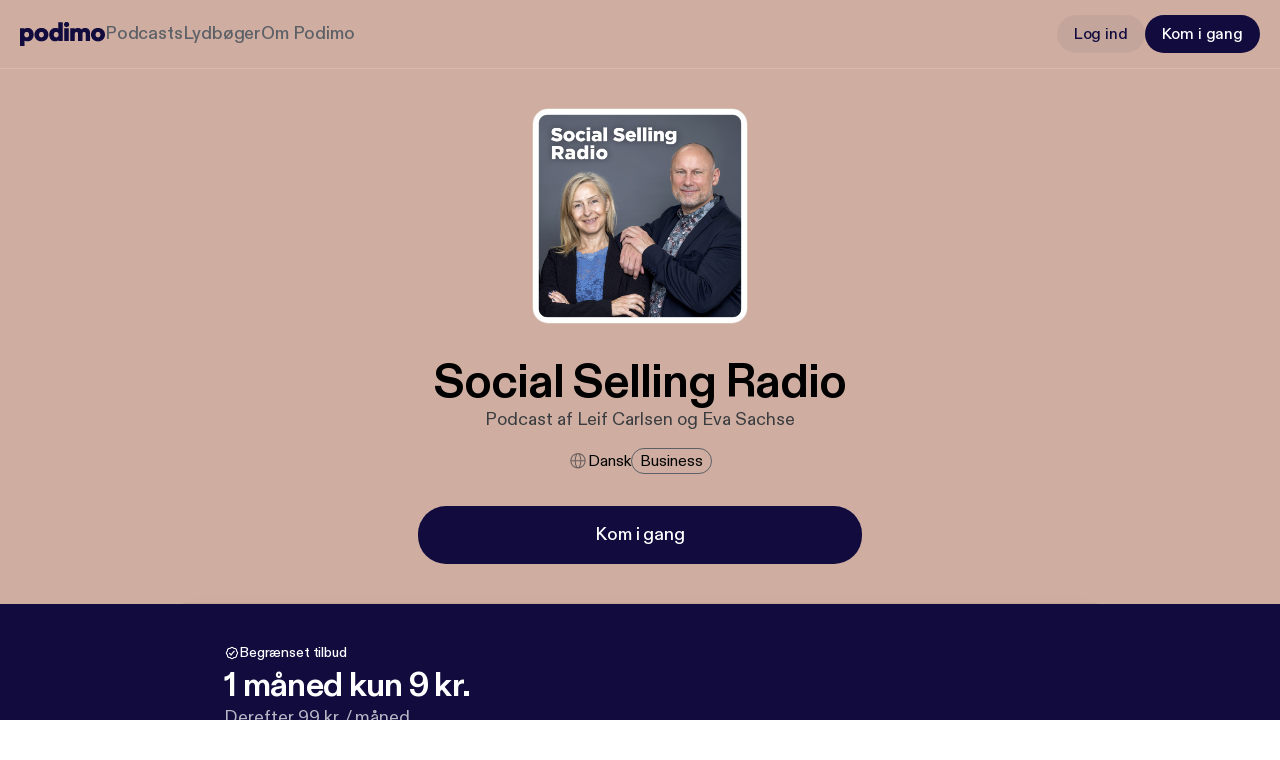

--- FILE ---
content_type: text/css; charset=UTF-8
request_url: https://podimo.com/_next/static/css/d5fbb9b0f53b55ce.css
body_size: 1852
content:
.MainPageCta_typeHeading1__scUTf{line-height:64px;font-size:56px;letter-spacing:-1.12px}.MainPageCta_typeHeading1__scUTf,.MainPageCta_typeHeading2__1t_Ng{font-family:PodimoDiatype,sans-serif;font-weight:700;margin-bottom:0;text-decoration:none;text-transform:none}.MainPageCta_typeHeading2__1t_Ng{line-height:52px;font-size:48px;letter-spacing:-.96px}.MainPageCta_typeHeading3__lSRKX{line-height:40px;font-size:34px;letter-spacing:-.68px}.MainPageCta_typeHeading3__lSRKX,.MainPageCta_typeTitle1__95FWv{font-family:PodimoDiatype,sans-serif;font-weight:700;margin-bottom:0;text-decoration:none;text-transform:none}.MainPageCta_typeTitle1__95FWv{line-height:32px;font-size:28px;letter-spacing:-.28px}.MainPageCta_typeTitle2__2MfUV{font-family:PodimoDiatype,sans-serif;font-weight:500;line-height:24px;font-size:22px;letter-spacing:-.22px;margin-bottom:0;text-decoration:none;text-transform:none}.MainPageCta_typeTitle3__IDoe6{line-height:20px}.MainPageCta_typeLabel1__hPpui,.MainPageCta_typeTitle3__IDoe6{font-family:PodimoDiatype,sans-serif;font-weight:500;font-size:18px;letter-spacing:-.18px;margin-bottom:0;text-decoration:none;text-transform:none}.MainPageCta_typeLabel1__hPpui{line-height:24px}.MainPageCta_typeLabel2__VJZYp{line-height:20px;font-size:16px;letter-spacing:-.16px}.MainPageCta_typeLabel2__VJZYp,.MainPageCta_typeLabel3__WWk_D{font-family:PodimoDiatype,sans-serif;font-weight:500;margin-bottom:0;text-decoration:none;text-transform:none}.MainPageCta_typeLabel3__WWk_D{line-height:18px;font-size:14px;letter-spacing:-.14px}.MainPageCta_typeBody1__rOPqU{line-height:24px;font-size:18px}.MainPageCta_typeBody1__rOPqU,.MainPageCta_typeBody2__R51ul{font-family:PodimoDiatype,sans-serif;font-weight:400;letter-spacing:0;margin-bottom:0;text-decoration:none;text-transform:none}.MainPageCta_typeBody2__R51ul{line-height:20px;font-size:16px}.MainPageCta_typeBody3__S8heu{line-height:18px;font-size:14px}.MainPageCta_typeBody3__S8heu,.MainPageCta_typeCaption1__l5i_5{font-family:PodimoDiatype,sans-serif;font-weight:400;letter-spacing:0;margin-bottom:0;text-decoration:none;text-transform:none}.MainPageCta_typeCaption1__l5i_5{line-height:16px;font-size:12px}.MainPageCta_typeCaption2__iQP0l{font-family:PodimoDiatype,sans-serif;font-weight:400;line-height:12px;font-size:10px;letter-spacing:0;margin-bottom:0;text-decoration:none;text-transform:none}.MainPageCta_ctaContainer__G0XqP{width:100%;display:flex;flex-direction:column;gap:8px}@media screen and (min-width:800px){.MainPageCta_ctaContainer__G0XqP{max-width:444px}}.MainPageCta_offerInfo__2pJ7g{text-wrap:balance;text-align:center;padding:8px 16px}@media screen and (max-width:375px){.MainPageCta_offerInfo__2pJ7g{padding:8px 0}}@media screen and (min-width:800px){.MainPageCta_offerInfo__2pJ7g{padding:8px 18px;width:444px}}.CreditedPerson_typeHeading1__7TuHz{line-height:64px;font-size:56px;letter-spacing:-1.12px}.CreditedPerson_typeHeading1__7TuHz,.CreditedPerson_typeHeading2__1WCPh{font-family:PodimoDiatype,sans-serif;font-weight:700;margin-bottom:0;text-decoration:none;text-transform:none}.CreditedPerson_typeHeading2__1WCPh{line-height:52px;font-size:48px;letter-spacing:-.96px}.CreditedPerson_typeHeading3__7BHLG{line-height:40px;font-size:34px;letter-spacing:-.68px}.CreditedPerson_typeHeading3__7BHLG,.CreditedPerson_typeTitle1__4fM5e{font-family:PodimoDiatype,sans-serif;font-weight:700;margin-bottom:0;text-decoration:none;text-transform:none}.CreditedPerson_typeTitle1__4fM5e{line-height:32px;font-size:28px;letter-spacing:-.28px}.CreditedPerson_typeTitle2__FfWt5{font-family:PodimoDiatype,sans-serif;font-weight:500;line-height:24px;font-size:22px;letter-spacing:-.22px;margin-bottom:0;text-decoration:none;text-transform:none}.CreditedPerson_typeTitle3__LcuWw{line-height:20px}.CreditedPerson_typeLabel1__DQ6my,.CreditedPerson_typeTitle3__LcuWw{font-family:PodimoDiatype,sans-serif;font-weight:500;font-size:18px;letter-spacing:-.18px;margin-bottom:0;text-decoration:none;text-transform:none}.CreditedPerson_typeLabel1__DQ6my{line-height:24px}.CreditedPerson_typeLabel2__b5k2L{line-height:20px;font-size:16px;letter-spacing:-.16px}.CreditedPerson_typeLabel2__b5k2L,.CreditedPerson_typeLabel3__xlk0k{font-family:PodimoDiatype,sans-serif;font-weight:500;margin-bottom:0;text-decoration:none;text-transform:none}.CreditedPerson_typeLabel3__xlk0k{line-height:18px;font-size:14px;letter-spacing:-.14px}.CreditedPerson_typeBody1__KO5VI{line-height:24px;font-size:18px}.CreditedPerson_typeBody1__KO5VI,.CreditedPerson_typeBody2__zGAG7{font-family:PodimoDiatype,sans-serif;font-weight:400;letter-spacing:0;margin-bottom:0;text-decoration:none;text-transform:none}.CreditedPerson_typeBody2__zGAG7{line-height:20px;font-size:16px}.CreditedPerson_typeBody3__zUxdl{line-height:18px;font-size:14px}.CreditedPerson_typeBody3__zUxdl,.CreditedPerson_typeCaption1__yxXxT{font-family:PodimoDiatype,sans-serif;font-weight:400;letter-spacing:0;margin-bottom:0;text-decoration:none;text-transform:none}.CreditedPerson_typeCaption1__yxXxT{line-height:16px;font-size:12px}.CreditedPerson_typeCaption2__haPHe{font-family:PodimoDiatype,sans-serif;font-weight:400;line-height:12px;font-size:10px;letter-spacing:0;margin-bottom:0;text-decoration:none;text-transform:none}.CreditedPerson_creditedContainer__atdPC{display:flex;align-items:center;gap:16px}@media screen and (min-width:800px){.CreditedPerson_creditedContainer__atdPC{flex-grow:0;flex-shrink:0;flex-basis:calc(33.3333333333% - 16px)}}.CreditedPerson_creditedImage__LoT3i{display:flex;justify-content:center;align-items:center;margin:0;width:45px;height:45px;border-radius:50%;background-color:rgba(43,46,52,.0509803922);color:#5c6066}.CreditedPerson_creditedImage__LoT3i .CreditedPerson_screenReaderOnly__Usc2f{position:absolute;width:1px;height:1px;padding:0;margin:-1px;overflow:hidden;clip:rect(0 0 0 0);-webkit-clip-path:inset(50%);clip-path:inset(50%);white-space:nowrap;border:0}.CreditedPerson_role__vuV1p{color:#5c6066}.AudiobookCredits_typeHeading1__hyBeP{line-height:64px;font-size:56px;letter-spacing:-1.12px}.AudiobookCredits_typeHeading1__hyBeP,.AudiobookCredits_typeHeading2___9TZt{font-family:PodimoDiatype,sans-serif;font-weight:700;margin-bottom:0;text-decoration:none;text-transform:none}.AudiobookCredits_typeHeading2___9TZt{line-height:52px;font-size:48px;letter-spacing:-.96px}.AudiobookCredits_typeHeading3__PZ_AD{line-height:40px;font-size:34px;letter-spacing:-.68px}.AudiobookCredits_typeHeading3__PZ_AD,.AudiobookCredits_typeTitle1__x2lrm{font-family:PodimoDiatype,sans-serif;font-weight:700;margin-bottom:0;text-decoration:none;text-transform:none}.AudiobookCredits_typeTitle1__x2lrm{line-height:32px;font-size:28px;letter-spacing:-.28px}.AudiobookCredits_typeTitle2__GAY_S{font-family:PodimoDiatype,sans-serif;font-weight:500;line-height:24px;font-size:22px;letter-spacing:-.22px;margin-bottom:0;text-decoration:none;text-transform:none}.AudiobookCredits_typeTitle3__LE2Zl{line-height:20px}.AudiobookCredits_typeLabel1__cCpFT,.AudiobookCredits_typeTitle3__LE2Zl{font-family:PodimoDiatype,sans-serif;font-weight:500;font-size:18px;letter-spacing:-.18px;margin-bottom:0;text-decoration:none;text-transform:none}.AudiobookCredits_typeLabel1__cCpFT{line-height:24px}.AudiobookCredits_typeLabel2__S_OTM{line-height:20px;font-size:16px;letter-spacing:-.16px}.AudiobookCredits_typeLabel2__S_OTM,.AudiobookCredits_typeLabel3__v6HRA{font-family:PodimoDiatype,sans-serif;font-weight:500;margin-bottom:0;text-decoration:none;text-transform:none}.AudiobookCredits_typeLabel3__v6HRA{line-height:18px;font-size:14px;letter-spacing:-.14px}.AudiobookCredits_typeBody1__peknl{line-height:24px;font-size:18px}.AudiobookCredits_typeBody1__peknl,.AudiobookCredits_typeBody2__x_DRv{font-family:PodimoDiatype,sans-serif;font-weight:400;letter-spacing:0;margin-bottom:0;text-decoration:none;text-transform:none}.AudiobookCredits_typeBody2__x_DRv{line-height:20px;font-size:16px}.AudiobookCredits_typeBody3__u578S{line-height:18px;font-size:14px}.AudiobookCredits_typeBody3__u578S,.AudiobookCredits_typeCaption1__Adrf1{font-family:PodimoDiatype,sans-serif;font-weight:400;letter-spacing:0;margin-bottom:0;text-decoration:none;text-transform:none}.AudiobookCredits_typeCaption1__Adrf1{line-height:16px;font-size:12px}.AudiobookCredits_typeCaption2__d8zwk{font-family:PodimoDiatype,sans-serif;font-weight:400;line-height:12px;font-size:10px;letter-spacing:0;margin-bottom:0;text-decoration:none;text-transform:none}.AudiobookCredits_audiobookCredits__tl_4n{display:flex;flex-direction:column;gap:24px}@media screen and (min-width:800px){.AudiobookCredits_audiobookCredits__tl_4n{flex-direction:row;gap:24px 16px;flex-wrap:wrap}}.AudiobookInformation_typeHeading1__xmqaE{line-height:64px;font-size:56px;letter-spacing:-1.12px}.AudiobookInformation_typeHeading1__xmqaE,.AudiobookInformation_typeHeading2__zWfWv{font-family:PodimoDiatype,sans-serif;font-weight:700;margin-bottom:0;text-decoration:none;text-transform:none}.AudiobookInformation_typeHeading2__zWfWv{line-height:52px;font-size:48px;letter-spacing:-.96px}.AudiobookInformation_typeHeading3__s3LJ3{line-height:40px;font-size:34px;letter-spacing:-.68px}.AudiobookInformation_typeHeading3__s3LJ3,.AudiobookInformation_typeTitle1__XxuYK{font-family:PodimoDiatype,sans-serif;font-weight:700;margin-bottom:0;text-decoration:none;text-transform:none}.AudiobookInformation_typeTitle1__XxuYK{line-height:32px;font-size:28px;letter-spacing:-.28px}.AudiobookInformation_typeTitle2__LSp6V{font-family:PodimoDiatype,sans-serif;font-weight:500;line-height:24px;font-size:22px;letter-spacing:-.22px;margin-bottom:0;text-decoration:none;text-transform:none}.AudiobookInformation_typeTitle3__H0vFo{line-height:20px}.AudiobookInformation_typeLabel1__CU_h2,.AudiobookInformation_typeTitle3__H0vFo{font-family:PodimoDiatype,sans-serif;font-weight:500;font-size:18px;letter-spacing:-.18px;margin-bottom:0;text-decoration:none;text-transform:none}.AudiobookInformation_typeLabel1__CU_h2{line-height:24px}.AudiobookInformation_typeLabel2__DcvCD{line-height:20px;font-size:16px;letter-spacing:-.16px}.AudiobookInformation_typeLabel2__DcvCD,.AudiobookInformation_typeLabel3__SXxzW{font-family:PodimoDiatype,sans-serif;font-weight:500;margin-bottom:0;text-decoration:none;text-transform:none}.AudiobookInformation_typeLabel3__SXxzW{line-height:18px;font-size:14px;letter-spacing:-.14px}.AudiobookInformation_typeBody1__dxUOa{line-height:24px;font-size:18px}.AudiobookInformation_typeBody1__dxUOa,.AudiobookInformation_typeBody2__Xdiyv{font-family:PodimoDiatype,sans-serif;font-weight:400;letter-spacing:0;margin-bottom:0;text-decoration:none;text-transform:none}.AudiobookInformation_typeBody2__Xdiyv{line-height:20px;font-size:16px}.AudiobookInformation_typeBody3__a6FHn{line-height:18px;font-size:14px}.AudiobookInformation_typeBody3__a6FHn,.AudiobookInformation_typeCaption1__58aw8{font-family:PodimoDiatype,sans-serif;font-weight:400;letter-spacing:0;margin-bottom:0;text-decoration:none;text-transform:none}.AudiobookInformation_typeCaption1__58aw8{line-height:16px;font-size:12px}.AudiobookInformation_typeCaption2__nfswq{font-family:PodimoDiatype,sans-serif;font-weight:400;line-height:12px;font-size:10px;letter-spacing:0;margin-bottom:0;text-decoration:none;text-transform:none}.AudiobookInformation_audiobookInformationContainer__yHRmA{--item-gap:16px}.AudiobookInformation_audiobookInformationList__v_FPm{display:flex;flex-direction:row;flex-wrap:wrap;gap:var(--item-gap);width:100%}.AudiobookInformation_audiobookInformationItem__PcqiO{display:flex;flex-direction:column;align-items:center;justify-content:center;gap:8px;text-transform:capitalize;background-color:#f4f4f4;padding:var(--item-gap);margin:0;border-radius:16px;width:calc(50% - var(--item-gap)*.5);height:100px}@media screen and (min-width:800px){.AudiobookInformation_audiobookInformationItem__PcqiO{height:120px;width:calc(25% - var(--item-gap)*.75)}}.AudiobookCategoryPills_typeHeading1__08VvT{line-height:64px;font-size:56px;letter-spacing:-1.12px}.AudiobookCategoryPills_typeHeading1__08VvT,.AudiobookCategoryPills_typeHeading2__X_u9l{font-family:PodimoDiatype,sans-serif;font-weight:700;margin-bottom:0;text-decoration:none;text-transform:none}.AudiobookCategoryPills_typeHeading2__X_u9l{line-height:52px;font-size:48px;letter-spacing:-.96px}.AudiobookCategoryPills_typeHeading3__0nYTt{line-height:40px;font-size:34px;letter-spacing:-.68px}.AudiobookCategoryPills_typeHeading3__0nYTt,.AudiobookCategoryPills_typeTitle1__qsmIU{font-family:PodimoDiatype,sans-serif;font-weight:700;margin-bottom:0;text-decoration:none;text-transform:none}.AudiobookCategoryPills_typeTitle1__qsmIU{line-height:32px;font-size:28px;letter-spacing:-.28px}.AudiobookCategoryPills_typeTitle2__5Duwr{font-family:PodimoDiatype,sans-serif;font-weight:500;line-height:24px;font-size:22px;letter-spacing:-.22px;margin-bottom:0;text-decoration:none;text-transform:none}.AudiobookCategoryPills_typeTitle3__XNNmy{line-height:20px}.AudiobookCategoryPills_typeLabel1__tUCha,.AudiobookCategoryPills_typeTitle3__XNNmy{font-family:PodimoDiatype,sans-serif;font-weight:500;font-size:18px;letter-spacing:-.18px;margin-bottom:0;text-decoration:none;text-transform:none}.AudiobookCategoryPills_typeLabel1__tUCha{line-height:24px}.AudiobookCategoryPills_typeLabel2__ZuREL{line-height:20px;font-size:16px;letter-spacing:-.16px}.AudiobookCategoryPills_typeLabel2__ZuREL,.AudiobookCategoryPills_typeLabel3__BB25k{font-family:PodimoDiatype,sans-serif;font-weight:500;margin-bottom:0;text-decoration:none;text-transform:none}.AudiobookCategoryPills_typeLabel3__BB25k{line-height:18px;font-size:14px;letter-spacing:-.14px}.AudiobookCategoryPills_typeBody1__p9TAT{line-height:24px;font-size:18px}.AudiobookCategoryPills_typeBody1__p9TAT,.AudiobookCategoryPills_typeBody2__TB86e{font-family:PodimoDiatype,sans-serif;font-weight:400;letter-spacing:0;margin-bottom:0;text-decoration:none;text-transform:none}.AudiobookCategoryPills_typeBody2__TB86e{line-height:20px;font-size:16px}.AudiobookCategoryPills_typeBody3__e4pfD{line-height:18px;font-size:14px}.AudiobookCategoryPills_typeBody3__e4pfD,.AudiobookCategoryPills_typeCaption1__ZZyk3{font-family:PodimoDiatype,sans-serif;font-weight:400;letter-spacing:0;margin-bottom:0;text-decoration:none;text-transform:none}.AudiobookCategoryPills_typeCaption1__ZZyk3{line-height:16px;font-size:12px}.AudiobookCategoryPills_typeCaption2__S8hsO{font-family:PodimoDiatype,sans-serif;font-weight:400;line-height:12px;font-size:10px;letter-spacing:0;margin-bottom:0;text-decoration:none;text-transform:none}.AudiobookCategoryPills_categoriesSection__C05_1{display:flex;flex-direction:column;gap:12px}.AudiobookCategoryPills_categories__vjpnZ{display:flex;gap:6px;flex-wrap:wrap;row-gap:10px}.AudiobookCategoryPills_pillButton__IuJb0{display:inline-flex;justify-content:center;align-items:center;padding:8px 16px;border-radius:48px;border:1px solid #e1e3e5;color:#3a3c40;transition:all .2s ease}.AudiobookCategoryPills_pillButton__IuJb0:visited{border:1px solid #d1d4d9;background:#f4f4f4;color:#000}.AudiobookCategoryPills_pillButton__IuJb0:hover{border:1px solid #d1d4d9;color:#000}

--- FILE ---
content_type: application/javascript; charset=UTF-8
request_url: https://podimo.com/_next/static/chunks/app/%5Blocale%5D/layout-1945b131fe8e43c9.js
body_size: 2236
content:
try{!function(){var e="undefined"!=typeof window?window:"undefined"!=typeof global?global:"undefined"!=typeof globalThis?globalThis:"undefined"!=typeof self?self:{},o=(new e.Error).stack;o&&(e._sentryDebugIds=e._sentryDebugIds||{},e._sentryDebugIds[o]="6e574759-8808-40e2-9664-646e770d4503",e._sentryDebugIdIdentifier="sentry-dbid-6e574759-8808-40e2-9664-646e770d4503")}()}catch(e){}!function(){try{var e="undefined"!=typeof window?window:"undefined"!=typeof global?global:"undefined"!=typeof globalThis?globalThis:"undefined"!=typeof self?self:{};e._sentryModuleMetadata=e._sentryModuleMetadata||{},e._sentryModuleMetadata[(new e.Error).stack]=function(e){for(var o=1;o<arguments.length;o++){var n=arguments[o];if(null!=n)for(var s in n)n.hasOwnProperty(s)&&(e[s]=n[s])}return e}({},e._sentryModuleMetadata[(new e.Error).stack],{"_sentryBundlerPluginAppKey:podimo-website-v2-sentry-key":!0})}catch(e){}}(),(self.webpackChunk_N_E=self.webpackChunk_N_E||[]).push([[8450],{16245:(e,o,n)=>{"use strict";n.d(o,{UserDataProvider:()=>h,P:()=>b});var s=n(95155),t=n(12115),r=n(83109),a=n(73744),i=n.n(a),l=n(84991),d=n(11899);let u=function(e){let o=!(arguments.length>1)||void 0===arguments[1]||arguments[1];return(0,l.sha256)(o?e.toLowerCase():e)},j=function(e){let o=!(arguments.length>1)||void 0===arguments[1]||arguments[1];return(0,d.sha1)(o?e.toLowerCase():e)};var f=n(85796),c=n(30585);let g=(0,t.createContext)(null);function h(e){let{userProfile:o,auth:n,children:a}=e,i=y(o),l={token:null==n?void 0:n.token,autologinToken:null==n?void 0:n.autologinToken,isAuthorized:!!n};return(0,t.useEffect)(()=>{!(0,r.getCookie)(f.he.AUTOLOGIN_TOKEN)&&l.autologinToken&&(0,r.setCookie)(f.he.AUTOLOGIN_TOKEN,l.autologinToken,{maxAge:5*f.i2.DAY,domain:(0,c.FB)()})},[l.autologinToken]),(0,s.jsx)(g.Provider,{value:{emailVariations:i,auth:l},"data-sentry-element":"UserDataContext.Provider","data-sentry-component":"UserDataProvider","data-sentry-source-file":"UserDataContext.tsx",children:a})}function b(){let e=(0,t.useContext)(g);if(!e)throw Error("useUserData must be used within a UserDataProvider");return e}let y=e=>{let{email:o=null}=null!=e?e:{},n={email:o,asSha256:null,asSha1:null,asMd5:null};o&&(n.asSha256=u(o),n.asSha1=j(o),n.asMd5=i()(o));return n}},24394:()=>{},39931:(e,o,n)=>{Promise.resolve().then(n.bind(n,66172)),Promise.resolve().then(n.bind(n,57858)),Promise.resolve().then(n.bind(n,91129)),Promise.resolve().then(n.bind(n,16245)),Promise.resolve().then(n.bind(n,71204))},50480:()=>{},57858:(e,o,n)=>{"use strict";n.d(o,{default:()=>f});var s=n(95155),t=n(50931),r=n(12115),a=n(4387),i=n(55009),l=n(94739),d=n(66158),u=n(16545);let j=async(e,o,s,r)=>{let a=o||["global"];return(s=s||(0,t.Q_)()).use(l.r),r||s.use((0,i.A)((e,o)=>n(67311)("./".concat((e=>[u.Tp.MX,u.Tp.LATAM].includes(e)?"es_MX":e)(e),"/").concat(o,".json")))),await s.init({lng:e,resources:r,fallbackLng:d.X0.defaultLocale,supportedLngs:d.X0.locales,defaultNS:a[0],fallbackNS:a[0],ns:a,preload:r?[]:d.X0.locales}),{i18n:s,resources:s.services.resourceStore.data,t:s.t,defaultLocale:d.X0.defaultLocale}},f=(0,r.memo)(e=>{let{children:o,locale:n,namespaces:r,resources:i}=e,l=(0,t.Q_)();return j(n,r,l,i),(0,s.jsx)(a.xC,{i18n:l,children:o})})},64097:()=>{},66172:(e,o,n)=>{"use strict";n.d(o,{ClientLayout:()=>a});var s=n(95155),t=n(12115),r=n(56254);let a=e=>{let{children:o}=e;return(0,t.useEffect)(()=>{let e=new URL(window.location.href);"instagram_android"===e.searchParams.get(r.w.REDIRECTED_FROM)&&(e.searchParams.delete(r.w.REDIRECTED_FROM),window.location.href="intent:".concat(e.href,"#Intent;end"))},[]),(0,s.jsx)(s.Fragment,{children:o})}},67311:(e,o,n)=>{var s={"./de/audiobook.json":[44284,4284],"./de/categories.json":[19383,9383],"./de/episodes.json":[94293,4293],"./de/error.json":[23621,3621],"./de/footer.json":[52792,2792],"./de/global.json":[32400,2400],"./de/payLater.json":[46435,6435],"./de/show.json":[32678,2678],"./de/staticPages.json":[19825,9825],"./dk/audiobook.json":[12918,2918],"./dk/categories.json":[21893,1893],"./dk/episodes.json":[1307,1307],"./dk/error.json":[45811,5811],"./dk/footer.json":[2690,2690],"./dk/global.json":[33934,3934],"./dk/payLater.json":[10273,273],"./dk/show.json":[7276,7276],"./dk/staticPages.json":[77151,7151],"./en/audiobook.json":[48864,8864],"./en/categories.json":[42995,2995],"./en/episodes.json":[70121,121],"./en/error.json":[42705,2705],"./en/footer.json":[30468,468],"./en/global.json":[41588,1588],"./en/payLater.json":[76015,6015],"./en/show.json":[65210,5210],"./en/staticPages.json":[4349,4349],"./es/audiobook.json":[70711,711],"./es/categories.json":[72142,2142],"./es/episodes.json":[56304,6304],"./es/error.json":[62050,2050],"./es/footer.json":[9217,9217],"./es/global.json":[15473,5473],"./es/payLater.json":[50454,454],"./es/show.json":[72651,2651],"./es/staticPages.json":[25010,5010],"./es_MX/audiobook.json":[55423,5423],"./es_MX/categories.json":[97494,7494],"./es_MX/episodes.json":[88760,8760],"./es_MX/error.json":[10442,442],"./es_MX/footer.json":[21289,1289],"./es_MX/global.json":[32841,2841],"./es_MX/payLater.json":[98526,8526],"./es_MX/show.json":[55891,5891],"./es_MX/staticPages.json":[58074,8074],"./fi/audiobook.json":[25666,5666],"./fi/categories.json":[45577,5577],"./fi/episodes.json":[10423,423],"./fi/error.json":[55575,5575],"./fi/footer.json":[44166,4166],"./fi/global.json":[46778,6778],"./fi/payLater.json":[85509,5509],"./fi/show.json":[58776,8776],"./fi/staticPages.json":[63107,3107],"./nl/audiobook.json":[81833,1833],"./nl/categories.json":[54036,4036],"./nl/episodes.json":[62486,2486],"./nl/error.json":[35920,5920],"./nl/footer.json":[8515,8515],"./nl/global.json":[69247,9247],"./nl/payLater.json":[64212,4212],"./nl/show.json":[42393,2393],"./nl/staticPages.json":[20472,472],"./no/audiobook.json":[19888,9888],"./no/categories.json":[52675,2675],"./no/episodes.json":[86297,6297],"./no/error.json":[51489,1489],"./no/footer.json":[61268,1268],"./no/global.json":[53668,3668],"./no/payLater.json":[64895,4895],"./no/show.json":[22250,2250],"./no/staticPages.json":[60557,557]};function t(e){if(!n.o(s,e))return Promise.resolve().then(()=>{var o=Error("Cannot find module '"+e+"'");throw o.code="MODULE_NOT_FOUND",o});var o=s[e],t=o[0];return n.e(o[1]).then(()=>n.t(t,19))}t.keys=()=>Object.keys(s),t.id=67311,e.exports=t},91903:()=>{}},e=>{e.O(0,[4312,4387,2818,8291,5597,4850,8441,1793,7358],()=>e(e.s=39931)),_N_E=e.O()}]);

--- FILE ---
content_type: application/javascript; charset=UTF-8
request_url: https://podimo.com/_next/static/chunks/5444-aad37a12147d0525.js
body_size: 13531
content:
try{!function(){var e="undefined"!=typeof window?window:"undefined"!=typeof global?global:"undefined"!=typeof globalThis?globalThis:"undefined"!=typeof self?self:{},n=(new e.Error).stack;n&&(e._sentryDebugIds=e._sentryDebugIds||{},e._sentryDebugIds[n]="d4b13836-8895-4ea4-8a35-21ca0f7399d1",e._sentryDebugIdIdentifier="sentry-dbid-d4b13836-8895-4ea4-8a35-21ca0f7399d1")}()}catch(e){}!function(){try{var e="undefined"!=typeof window?window:"undefined"!=typeof global?global:"undefined"!=typeof globalThis?globalThis:"undefined"!=typeof self?self:{};e._sentryModuleMetadata=e._sentryModuleMetadata||{},e._sentryModuleMetadata[(new e.Error).stack]=function(e){for(var n=1;n<arguments.length;n++){var i=arguments[n];if(null!=i)for(var a in i)i.hasOwnProperty(a)&&(e[a]=i[a])}return e}({},e._sentryModuleMetadata[(new e.Error).stack],{"_sentryBundlerPluginAppKey:podimo-website-v2-sentry-key":!0})}catch(e){}}(),(self.webpackChunk_N_E=self.webpackChunk_N_E||[]).push([[5444],{3015:(e,n,i)=>{"use strict";i.d(n,{J:()=>d});let a={"\n  fragment CampaignData on LandingPageResult {\n    active\n    collectionId\n    imageUrl\n    regionalDescription\n    regionalTitle\n    audiobooksHidden\n    podcastsHidden\n    name\n  }\n":{kind:"Document",definitions:[{kind:"FragmentDefinition",name:{kind:"Name",value:"CampaignData"},typeCondition:{kind:"NamedType",name:{kind:"Name",value:"LandingPageResult"}},selectionSet:{kind:"SelectionSet",selections:[{kind:"Field",name:{kind:"Name",value:"active"}},{kind:"Field",name:{kind:"Name",value:"collectionId"}},{kind:"Field",name:{kind:"Name",value:"imageUrl"}},{kind:"Field",name:{kind:"Name",value:"regionalDescription"}},{kind:"Field",name:{kind:"Name",value:"regionalTitle"}},{kind:"Field",name:{kind:"Name",value:"audiobooksHidden"}},{kind:"Field",name:{kind:"Name",value:"podcastsHidden"}},{kind:"Field",name:{kind:"Name",value:"name"}}]}}]},"\n  query GetCampaignPageData($region: String!, $landingPageFindInput: LandingPageFindInput) {\n    publicLandingPageMetadata(region: $region, input: $landingPageFindInput) {\n      ...CampaignData\n    }\n  }\n":{kind:"Document",definitions:[{kind:"OperationDefinition",operation:"query",name:{kind:"Name",value:"GetCampaignPageData"},variableDefinitions:[{kind:"VariableDefinition",variable:{kind:"Variable",name:{kind:"Name",value:"region"}},type:{kind:"NonNullType",type:{kind:"NamedType",name:{kind:"Name",value:"String"}}}},{kind:"VariableDefinition",variable:{kind:"Variable",name:{kind:"Name",value:"landingPageFindInput"}},type:{kind:"NamedType",name:{kind:"Name",value:"LandingPageFindInput"}}}],selectionSet:{kind:"SelectionSet",selections:[{kind:"Field",name:{kind:"Name",value:"publicLandingPageMetadata"},arguments:[{kind:"Argument",name:{kind:"Name",value:"region"},value:{kind:"Variable",name:{kind:"Name",value:"region"}}},{kind:"Argument",name:{kind:"Name",value:"input"},value:{kind:"Variable",name:{kind:"Name",value:"landingPageFindInput"}}}],selectionSet:{kind:"SelectionSet",selections:[{kind:"FragmentSpread",name:{kind:"Name",value:"CampaignData"}}]}}]}},{kind:"FragmentDefinition",name:{kind:"Name",value:"CampaignData"},typeCondition:{kind:"NamedType",name:{kind:"Name",value:"LandingPageResult"}},selectionSet:{kind:"SelectionSet",selections:[{kind:"Field",name:{kind:"Name",value:"active"}},{kind:"Field",name:{kind:"Name",value:"collectionId"}},{kind:"Field",name:{kind:"Name",value:"imageUrl"}},{kind:"Field",name:{kind:"Name",value:"regionalDescription"}},{kind:"Field",name:{kind:"Name",value:"regionalTitle"}},{kind:"Field",name:{kind:"Name",value:"audiobooksHidden"}},{kind:"Field",name:{kind:"Name",value:"podcastsHidden"}},{kind:"Field",name:{kind:"Name",value:"name"}}]}}]},"\n  query PopularCategoriesCollectionsById($listId1: String!, $listId2: String!, $listId3: String!) {\n    list1: publicEditorsCollectionById(id: $listId1) {\n      category {\n        title\n        translations {\n          title\n          region\n        }\n      }\n      items(limit: 6) {\n        ...PublicPodcastCollectionsBase\n      }\n    }\n    list2: publicEditorsCollectionById(id: $listId2) {\n      category {\n        title\n        translations {\n          title\n          region\n        }\n      }\n      items(limit: 6) {\n        ...PublicPodcastCollectionsBase\n      }\n    }\n    list3: publicEditorsCollectionById(id: $listId3) {\n      category {\n        title\n        translations {\n          title\n          region\n        }\n      }\n      items(limit: 6) {\n        ...PublicPodcastCollectionsBase\n      }\n    }\n  }\n":{kind:"Document",definitions:[{kind:"OperationDefinition",operation:"query",name:{kind:"Name",value:"PopularCategoriesCollectionsById"},variableDefinitions:[{kind:"VariableDefinition",variable:{kind:"Variable",name:{kind:"Name",value:"listId1"}},type:{kind:"NonNullType",type:{kind:"NamedType",name:{kind:"Name",value:"String"}}}},{kind:"VariableDefinition",variable:{kind:"Variable",name:{kind:"Name",value:"listId2"}},type:{kind:"NonNullType",type:{kind:"NamedType",name:{kind:"Name",value:"String"}}}},{kind:"VariableDefinition",variable:{kind:"Variable",name:{kind:"Name",value:"listId3"}},type:{kind:"NonNullType",type:{kind:"NamedType",name:{kind:"Name",value:"String"}}}}],selectionSet:{kind:"SelectionSet",selections:[{kind:"Field",alias:{kind:"Name",value:"list1"},name:{kind:"Name",value:"publicEditorsCollectionById"},arguments:[{kind:"Argument",name:{kind:"Name",value:"id"},value:{kind:"Variable",name:{kind:"Name",value:"listId1"}}}],selectionSet:{kind:"SelectionSet",selections:[{kind:"Field",name:{kind:"Name",value:"category"},selectionSet:{kind:"SelectionSet",selections:[{kind:"Field",name:{kind:"Name",value:"title"}},{kind:"Field",name:{kind:"Name",value:"translations"},selectionSet:{kind:"SelectionSet",selections:[{kind:"Field",name:{kind:"Name",value:"title"}},{kind:"Field",name:{kind:"Name",value:"region"}}]}}]}},{kind:"Field",name:{kind:"Name",value:"items"},arguments:[{kind:"Argument",name:{kind:"Name",value:"limit"},value:{kind:"IntValue",value:"6"}}],selectionSet:{kind:"SelectionSet",selections:[{kind:"FragmentSpread",name:{kind:"Name",value:"PublicPodcastCollectionsBase"}}]}}]}},{kind:"Field",alias:{kind:"Name",value:"list2"},name:{kind:"Name",value:"publicEditorsCollectionById"},arguments:[{kind:"Argument",name:{kind:"Name",value:"id"},value:{kind:"Variable",name:{kind:"Name",value:"listId2"}}}],selectionSet:{kind:"SelectionSet",selections:[{kind:"Field",name:{kind:"Name",value:"category"},selectionSet:{kind:"SelectionSet",selections:[{kind:"Field",name:{kind:"Name",value:"title"}},{kind:"Field",name:{kind:"Name",value:"translations"},selectionSet:{kind:"SelectionSet",selections:[{kind:"Field",name:{kind:"Name",value:"title"}},{kind:"Field",name:{kind:"Name",value:"region"}}]}}]}},{kind:"Field",name:{kind:"Name",value:"items"},arguments:[{kind:"Argument",name:{kind:"Name",value:"limit"},value:{kind:"IntValue",value:"6"}}],selectionSet:{kind:"SelectionSet",selections:[{kind:"FragmentSpread",name:{kind:"Name",value:"PublicPodcastCollectionsBase"}}]}}]}},{kind:"Field",alias:{kind:"Name",value:"list3"},name:{kind:"Name",value:"publicEditorsCollectionById"},arguments:[{kind:"Argument",name:{kind:"Name",value:"id"},value:{kind:"Variable",name:{kind:"Name",value:"listId3"}}}],selectionSet:{kind:"SelectionSet",selections:[{kind:"Field",name:{kind:"Name",value:"category"},selectionSet:{kind:"SelectionSet",selections:[{kind:"Field",name:{kind:"Name",value:"title"}},{kind:"Field",name:{kind:"Name",value:"translations"},selectionSet:{kind:"SelectionSet",selections:[{kind:"Field",name:{kind:"Name",value:"title"}},{kind:"Field",name:{kind:"Name",value:"region"}}]}}]}},{kind:"Field",name:{kind:"Name",value:"items"},arguments:[{kind:"Argument",name:{kind:"Name",value:"limit"},value:{kind:"IntValue",value:"6"}}],selectionSet:{kind:"SelectionSet",selections:[{kind:"FragmentSpread",name:{kind:"Name",value:"PublicPodcastCollectionsBase"}}]}}]}}]}},{kind:"FragmentDefinition",name:{kind:"Name",value:"PublicPodcastCollectionsBase"},typeCondition:{kind:"NamedType",name:{kind:"Name",value:"PublicPodcastResource"}},selectionSet:{kind:"SelectionSet",selections:[{kind:"Field",name:{kind:"Name",value:"__typename"}},{kind:"Field",name:{kind:"Name",value:"id"}},{kind:"Field",name:{kind:"Name",value:"images"},selectionSet:{kind:"SelectionSet",selections:[{kind:"Field",name:{kind:"Name",value:"artworkOutstretched"},selectionSet:{kind:"SelectionSet",selections:[{kind:"Field",name:{kind:"Name",value:"url"}},{kind:"Field",name:{kind:"Name",value:"color"}}]}},{kind:"Field",name:{kind:"Name",value:"cover"},selectionSet:{kind:"SelectionSet",selections:[{kind:"Field",name:{kind:"Name",value:"url"}},{kind:"Field",name:{kind:"Name",value:"color"}}]}}]}},{kind:"Field",name:{kind:"Name",value:"slug"}},{kind:"Field",name:{kind:"Name",value:"description"}},{kind:"Field",name:{kind:"Name",value:"title"}},{kind:"Field",name:{kind:"Name",value:"authorName"}}]}}]},"\n  mutation GuestSessionInteractionCreateBatch($sessionId: ID!, $sessionInteractions: [GuestSessionInteractionCreateBatchInput!]!) {\n    guestSessionInteractionCreateBatch(sessionId: $sessionId, interactions: $sessionInteractions) {\n      success\n    }\n  }\n":{kind:"Document",definitions:[{kind:"OperationDefinition",operation:"mutation",name:{kind:"Name",value:"GuestSessionInteractionCreateBatch"},variableDefinitions:[{kind:"VariableDefinition",variable:{kind:"Variable",name:{kind:"Name",value:"sessionId"}},type:{kind:"NonNullType",type:{kind:"NamedType",name:{kind:"Name",value:"ID"}}}},{kind:"VariableDefinition",variable:{kind:"Variable",name:{kind:"Name",value:"sessionInteractions"}},type:{kind:"NonNullType",type:{kind:"ListType",type:{kind:"NonNullType",type:{kind:"NamedType",name:{kind:"Name",value:"GuestSessionInteractionCreateBatchInput"}}}}}}],selectionSet:{kind:"SelectionSet",selections:[{kind:"Field",name:{kind:"Name",value:"guestSessionInteractionCreateBatch"},arguments:[{kind:"Argument",name:{kind:"Name",value:"sessionId"},value:{kind:"Variable",name:{kind:"Name",value:"sessionId"}}},{kind:"Argument",name:{kind:"Name",value:"interactions"},value:{kind:"Variable",name:{kind:"Name",value:"sessionInteractions"}}}],selectionSet:{kind:"SelectionSet",selections:[{kind:"Field",name:{kind:"Name",value:"success"}}]}}]}}]},"\n  query SupportedPaymentOptions($countryCode: String!) {\n    getPublicPaymentProviderList(countryCode: $countryCode) {\n      ... on PublicVippsPaymentProvider {\n        vippsPaymentMethods: paymentMethods\n        __typename\n      }\n      ... on PublicAdyenPaymentProvider {\n        paymentMethods {\n          brands\n          type\n        }\n        __typename\n      }\n      __typename\n    }\n  }\n":{kind:"Document",definitions:[{kind:"OperationDefinition",operation:"query",name:{kind:"Name",value:"SupportedPaymentOptions"},variableDefinitions:[{kind:"VariableDefinition",variable:{kind:"Variable",name:{kind:"Name",value:"countryCode"}},type:{kind:"NonNullType",type:{kind:"NamedType",name:{kind:"Name",value:"String"}}}}],selectionSet:{kind:"SelectionSet",selections:[{kind:"Field",name:{kind:"Name",value:"getPublicPaymentProviderList"},arguments:[{kind:"Argument",name:{kind:"Name",value:"countryCode"},value:{kind:"Variable",name:{kind:"Name",value:"countryCode"}}}],selectionSet:{kind:"SelectionSet",selections:[{kind:"InlineFragment",typeCondition:{kind:"NamedType",name:{kind:"Name",value:"PublicVippsPaymentProvider"}},selectionSet:{kind:"SelectionSet",selections:[{kind:"Field",alias:{kind:"Name",value:"vippsPaymentMethods"},name:{kind:"Name",value:"paymentMethods"}},{kind:"Field",name:{kind:"Name",value:"__typename"}}]}},{kind:"InlineFragment",typeCondition:{kind:"NamedType",name:{kind:"Name",value:"PublicAdyenPaymentProvider"}},selectionSet:{kind:"SelectionSet",selections:[{kind:"Field",name:{kind:"Name",value:"paymentMethods"},selectionSet:{kind:"SelectionSet",selections:[{kind:"Field",name:{kind:"Name",value:"brands"}},{kind:"Field",name:{kind:"Name",value:"type"}}]}},{kind:"Field",name:{kind:"Name",value:"__typename"}}]}},{kind:"Field",name:{kind:"Name",value:"__typename"}}]}}]}}]},"\n    query OpenPodcastEpisode($podcastId: UUID!, $episodeId: UUID!) {\n        openPodcastEpisodeById(podcastId: $podcastId, episodeId: $episodeId) {\n            id\n            title\n            coverImage\n            description\n            playAvailable\n        }\n    }\n":{kind:"Document",definitions:[{kind:"OperationDefinition",operation:"query",name:{kind:"Name",value:"OpenPodcastEpisode"},variableDefinitions:[{kind:"VariableDefinition",variable:{kind:"Variable",name:{kind:"Name",value:"podcastId"}},type:{kind:"NonNullType",type:{kind:"NamedType",name:{kind:"Name",value:"UUID"}}}},{kind:"VariableDefinition",variable:{kind:"Variable",name:{kind:"Name",value:"episodeId"}},type:{kind:"NonNullType",type:{kind:"NamedType",name:{kind:"Name",value:"UUID"}}}}],selectionSet:{kind:"SelectionSet",selections:[{kind:"Field",name:{kind:"Name",value:"openPodcastEpisodeById"},arguments:[{kind:"Argument",name:{kind:"Name",value:"podcastId"},value:{kind:"Variable",name:{kind:"Name",value:"podcastId"}}},{kind:"Argument",name:{kind:"Name",value:"episodeId"},value:{kind:"Variable",name:{kind:"Name",value:"episodeId"}}}],selectionSet:{kind:"SelectionSet",selections:[{kind:"Field",name:{kind:"Name",value:"id"}},{kind:"Field",name:{kind:"Name",value:"title"}},{kind:"Field",name:{kind:"Name",value:"coverImage"}},{kind:"Field",name:{kind:"Name",value:"description"}},{kind:"Field",name:{kind:"Name",value:"playAvailable"}}]}}]}}]},"\n    query PodcastEpisodesByPodcastId(\n        $podcastId: UUID!\n        $offset: Int\n        $limit: Int\n    ) {\n        episodes: openPodcastEpisodesByPodcastId(podcastId: $podcastId, offset: $offset, limit: $limit) {\n            id\n            title\n            description\n            coverImage\n            duration\n            publishedOn\n            playAvailable\n        }\n    }\n":{kind:"Document",definitions:[{kind:"OperationDefinition",operation:"query",name:{kind:"Name",value:"PodcastEpisodesByPodcastId"},variableDefinitions:[{kind:"VariableDefinition",variable:{kind:"Variable",name:{kind:"Name",value:"podcastId"}},type:{kind:"NonNullType",type:{kind:"NamedType",name:{kind:"Name",value:"UUID"}}}},{kind:"VariableDefinition",variable:{kind:"Variable",name:{kind:"Name",value:"offset"}},type:{kind:"NamedType",name:{kind:"Name",value:"Int"}}},{kind:"VariableDefinition",variable:{kind:"Variable",name:{kind:"Name",value:"limit"}},type:{kind:"NamedType",name:{kind:"Name",value:"Int"}}}],selectionSet:{kind:"SelectionSet",selections:[{kind:"Field",alias:{kind:"Name",value:"episodes"},name:{kind:"Name",value:"openPodcastEpisodesByPodcastId"},arguments:[{kind:"Argument",name:{kind:"Name",value:"podcastId"},value:{kind:"Variable",name:{kind:"Name",value:"podcastId"}}},{kind:"Argument",name:{kind:"Name",value:"offset"},value:{kind:"Variable",name:{kind:"Name",value:"offset"}}},{kind:"Argument",name:{kind:"Name",value:"limit"},value:{kind:"Variable",name:{kind:"Name",value:"limit"}}}],selectionSet:{kind:"SelectionSet",selections:[{kind:"Field",name:{kind:"Name",value:"id"}},{kind:"Field",name:{kind:"Name",value:"title"}},{kind:"Field",name:{kind:"Name",value:"description"}},{kind:"Field",name:{kind:"Name",value:"coverImage"}},{kind:"Field",name:{kind:"Name",value:"duration"}},{kind:"Field",name:{kind:"Name",value:"publishedOn"}},{kind:"Field",name:{kind:"Name",value:"playAvailable"}}]}}]}}]},"\n    query PodcastEpisodesBySlug(\n        $slug: String!\n        $offset: Int\n        $limit: Int\n    ) {\n        openPodcastEpisodesBySlug(slug: $slug, offset: $offset, limit: $limit) {\n            id\n            title\n            description\n            coverImage\n            duration\n            publishedOn\n            playAvailable\n        }\n    }\n":{kind:"Document",definitions:[{kind:"OperationDefinition",operation:"query",name:{kind:"Name",value:"PodcastEpisodesBySlug"},variableDefinitions:[{kind:"VariableDefinition",variable:{kind:"Variable",name:{kind:"Name",value:"slug"}},type:{kind:"NonNullType",type:{kind:"NamedType",name:{kind:"Name",value:"String"}}}},{kind:"VariableDefinition",variable:{kind:"Variable",name:{kind:"Name",value:"offset"}},type:{kind:"NamedType",name:{kind:"Name",value:"Int"}}},{kind:"VariableDefinition",variable:{kind:"Variable",name:{kind:"Name",value:"limit"}},type:{kind:"NamedType",name:{kind:"Name",value:"Int"}}}],selectionSet:{kind:"SelectionSet",selections:[{kind:"Field",name:{kind:"Name",value:"openPodcastEpisodesBySlug"},arguments:[{kind:"Argument",name:{kind:"Name",value:"slug"},value:{kind:"Variable",name:{kind:"Name",value:"slug"}}},{kind:"Argument",name:{kind:"Name",value:"offset"},value:{kind:"Variable",name:{kind:"Name",value:"offset"}}},{kind:"Argument",name:{kind:"Name",value:"limit"},value:{kind:"Variable",name:{kind:"Name",value:"limit"}}}],selectionSet:{kind:"SelectionSet",selections:[{kind:"Field",name:{kind:"Name",value:"id"}},{kind:"Field",name:{kind:"Name",value:"title"}},{kind:"Field",name:{kind:"Name",value:"description"}},{kind:"Field",name:{kind:"Name",value:"coverImage"}},{kind:"Field",name:{kind:"Name",value:"duration"}},{kind:"Field",name:{kind:"Name",value:"publishedOn"}},{kind:"Field",name:{kind:"Name",value:"playAvailable"}}]}}]}}]},"\n  mutation GuestSessionCreate(\n    $deviceId: String!\n    $region: String!\n    $locale: String\n    $referralResourceId: ID\n    $originalUrl: String\n    $facebookMetadata: GuestSessionFacebookMetadataInput\n  ) {\n    guestSessionCreate(\n      deviceId: $deviceId\n      source: WEB\n      region: $region\n      locale: $locale\n      referralResourceId: $referralResourceId\n      referralResourceType: PODCAST\n      originalUrl: $originalUrl\n      facebookMetadata: $facebookMetadata\n    ) {\n      sessionId\n    }\n  }\n":{kind:"Document",definitions:[{kind:"OperationDefinition",operation:"mutation",name:{kind:"Name",value:"GuestSessionCreate"},variableDefinitions:[{kind:"VariableDefinition",variable:{kind:"Variable",name:{kind:"Name",value:"deviceId"}},type:{kind:"NonNullType",type:{kind:"NamedType",name:{kind:"Name",value:"String"}}}},{kind:"VariableDefinition",variable:{kind:"Variable",name:{kind:"Name",value:"region"}},type:{kind:"NonNullType",type:{kind:"NamedType",name:{kind:"Name",value:"String"}}}},{kind:"VariableDefinition",variable:{kind:"Variable",name:{kind:"Name",value:"locale"}},type:{kind:"NamedType",name:{kind:"Name",value:"String"}}},{kind:"VariableDefinition",variable:{kind:"Variable",name:{kind:"Name",value:"referralResourceId"}},type:{kind:"NamedType",name:{kind:"Name",value:"ID"}}},{kind:"VariableDefinition",variable:{kind:"Variable",name:{kind:"Name",value:"originalUrl"}},type:{kind:"NamedType",name:{kind:"Name",value:"String"}}},{kind:"VariableDefinition",variable:{kind:"Variable",name:{kind:"Name",value:"facebookMetadata"}},type:{kind:"NamedType",name:{kind:"Name",value:"GuestSessionFacebookMetadataInput"}}}],selectionSet:{kind:"SelectionSet",selections:[{kind:"Field",name:{kind:"Name",value:"guestSessionCreate"},arguments:[{kind:"Argument",name:{kind:"Name",value:"deviceId"},value:{kind:"Variable",name:{kind:"Name",value:"deviceId"}}},{kind:"Argument",name:{kind:"Name",value:"source"},value:{kind:"EnumValue",value:"WEB"}},{kind:"Argument",name:{kind:"Name",value:"region"},value:{kind:"Variable",name:{kind:"Name",value:"region"}}},{kind:"Argument",name:{kind:"Name",value:"locale"},value:{kind:"Variable",name:{kind:"Name",value:"locale"}}},{kind:"Argument",name:{kind:"Name",value:"referralResourceId"},value:{kind:"Variable",name:{kind:"Name",value:"referralResourceId"}}},{kind:"Argument",name:{kind:"Name",value:"referralResourceType"},value:{kind:"EnumValue",value:"PODCAST"}},{kind:"Argument",name:{kind:"Name",value:"originalUrl"},value:{kind:"Variable",name:{kind:"Name",value:"originalUrl"}}},{kind:"Argument",name:{kind:"Name",value:"facebookMetadata"},value:{kind:"Variable",name:{kind:"Name",value:"facebookMetadata"}}}],selectionSet:{kind:"SelectionSet",selections:[{kind:"Field",name:{kind:"Name",value:"sessionId"}}]}}]}}]},"\n  mutation GuestSessionUpdate($facebookMetadata: GuestSessionFacebookMetadataInput!, $sessionId: ID!) {\n    guestSessionUpdate(input: { facebookMetadata: $facebookMetadata, sessionId: $sessionId }) {\n      success\n    }\n  }\n":{kind:"Document",definitions:[{kind:"OperationDefinition",operation:"mutation",name:{kind:"Name",value:"GuestSessionUpdate"},variableDefinitions:[{kind:"VariableDefinition",variable:{kind:"Variable",name:{kind:"Name",value:"facebookMetadata"}},type:{kind:"NonNullType",type:{kind:"NamedType",name:{kind:"Name",value:"GuestSessionFacebookMetadataInput"}}}},{kind:"VariableDefinition",variable:{kind:"Variable",name:{kind:"Name",value:"sessionId"}},type:{kind:"NonNullType",type:{kind:"NamedType",name:{kind:"Name",value:"ID"}}}}],selectionSet:{kind:"SelectionSet",selections:[{kind:"Field",name:{kind:"Name",value:"guestSessionUpdate"},arguments:[{kind:"Argument",name:{kind:"Name",value:"input"},value:{kind:"ObjectValue",fields:[{kind:"ObjectField",name:{kind:"Name",value:"facebookMetadata"},value:{kind:"Variable",name:{kind:"Name",value:"facebookMetadata"}}},{kind:"ObjectField",name:{kind:"Name",value:"sessionId"},value:{kind:"Variable",name:{kind:"Name",value:"sessionId"}}}]}}],selectionSet:{kind:"SelectionSet",selections:[{kind:"Field",name:{kind:"Name",value:"success"}}]}}]}}]},"\n  mutation CreateGuestSessionEpisodesListenBatch($listens: [GuestSessionPodcastEpisodeListenBatchInput!]!, $sessionId: ID!) {\n  guestSessionPodcastEpisodeTrackingListenCreateBatch(listens: $listens, sessionId: $sessionId) {\n    success\n  }\n}\n":{kind:"Document",definitions:[{kind:"OperationDefinition",operation:"mutation",name:{kind:"Name",value:"CreateGuestSessionEpisodesListenBatch"},variableDefinitions:[{kind:"VariableDefinition",variable:{kind:"Variable",name:{kind:"Name",value:"listens"}},type:{kind:"NonNullType",type:{kind:"ListType",type:{kind:"NonNullType",type:{kind:"NamedType",name:{kind:"Name",value:"GuestSessionPodcastEpisodeListenBatchInput"}}}}}},{kind:"VariableDefinition",variable:{kind:"Variable",name:{kind:"Name",value:"sessionId"}},type:{kind:"NonNullType",type:{kind:"NamedType",name:{kind:"Name",value:"ID"}}}}],selectionSet:{kind:"SelectionSet",selections:[{kind:"Field",name:{kind:"Name",value:"guestSessionPodcastEpisodeTrackingListenCreateBatch"},arguments:[{kind:"Argument",name:{kind:"Name",value:"listens"},value:{kind:"Variable",name:{kind:"Name",value:"listens"}}},{kind:"Argument",name:{kind:"Name",value:"sessionId"},value:{kind:"Variable",name:{kind:"Name",value:"sessionId"}}}],selectionSet:{kind:"SelectionSet",selections:[{kind:"Field",name:{kind:"Name",value:"success"}}]}}]}}]},"\n    fragment PublicPodcastFields on PublicPodcastResource {\n        __typename\n        id\n        slug\n        authorName\n        title\n        description\n        badge\n        followerCount\n        language\n        slug\n        images {\n            cover {\n                url\n                color\n            }\n        }\n        texts {\n            name\n            text\n        }\n        episodesSummary {\n            episodeCount(excludeTrailers: true)\n        }\n        regions\n        freeAccessAvailable\n        categories {\n            title\n            translations {\n                region\n                title\n            }\n        }\n    }\n":{kind:"Document",definitions:[{kind:"FragmentDefinition",name:{kind:"Name",value:"PublicPodcastFields"},typeCondition:{kind:"NamedType",name:{kind:"Name",value:"PublicPodcastResource"}},selectionSet:{kind:"SelectionSet",selections:[{kind:"Field",name:{kind:"Name",value:"__typename"}},{kind:"Field",name:{kind:"Name",value:"id"}},{kind:"Field",name:{kind:"Name",value:"slug"}},{kind:"Field",name:{kind:"Name",value:"authorName"}},{kind:"Field",name:{kind:"Name",value:"title"}},{kind:"Field",name:{kind:"Name",value:"description"}},{kind:"Field",name:{kind:"Name",value:"badge"}},{kind:"Field",name:{kind:"Name",value:"followerCount"}},{kind:"Field",name:{kind:"Name",value:"language"}},{kind:"Field",name:{kind:"Name",value:"slug"}},{kind:"Field",name:{kind:"Name",value:"images"},selectionSet:{kind:"SelectionSet",selections:[{kind:"Field",name:{kind:"Name",value:"cover"},selectionSet:{kind:"SelectionSet",selections:[{kind:"Field",name:{kind:"Name",value:"url"}},{kind:"Field",name:{kind:"Name",value:"color"}}]}}]}},{kind:"Field",name:{kind:"Name",value:"texts"},selectionSet:{kind:"SelectionSet",selections:[{kind:"Field",name:{kind:"Name",value:"name"}},{kind:"Field",name:{kind:"Name",value:"text"}}]}},{kind:"Field",name:{kind:"Name",value:"episodesSummary"},selectionSet:{kind:"SelectionSet",selections:[{kind:"Field",name:{kind:"Name",value:"episodeCount"},arguments:[{kind:"Argument",name:{kind:"Name",value:"excludeTrailers"},value:{kind:"BooleanValue",value:!0}}]}]}},{kind:"Field",name:{kind:"Name",value:"regions"}},{kind:"Field",name:{kind:"Name",value:"freeAccessAvailable"}},{kind:"Field",name:{kind:"Name",value:"categories"},selectionSet:{kind:"SelectionSet",selections:[{kind:"Field",name:{kind:"Name",value:"title"}},{kind:"Field",name:{kind:"Name",value:"translations"},selectionSet:{kind:"SelectionSet",selections:[{kind:"Field",name:{kind:"Name",value:"region"}},{kind:"Field",name:{kind:"Name",value:"title"}}]}}]}}]}}]},"\n    fragment PublicAudiobookFields on PublicAudiobook {\n        __typename\n        id\n        slug\n        authorNames\n        title\n        description\n        images {\n            cover {\n                url\n                color\n            }\n        }\n        texts {\n            name\n            text\n        }\n        regions\n        narratorNames\n        yearOfBookPublication\n        ratingCount\n        ratingScore\n        categories {\n          title\n          translations {\n            region\n            title\n          }\n        }\n        audiobookLanguage: language {\n          localisedLanguage\n        }\n        duration\n    }\n":{kind:"Document",definitions:[{kind:"FragmentDefinition",name:{kind:"Name",value:"PublicAudiobookFields"},typeCondition:{kind:"NamedType",name:{kind:"Name",value:"PublicAudiobook"}},selectionSet:{kind:"SelectionSet",selections:[{kind:"Field",name:{kind:"Name",value:"__typename"}},{kind:"Field",name:{kind:"Name",value:"id"}},{kind:"Field",name:{kind:"Name",value:"slug"}},{kind:"Field",name:{kind:"Name",value:"authorNames"}},{kind:"Field",name:{kind:"Name",value:"title"}},{kind:"Field",name:{kind:"Name",value:"description"}},{kind:"Field",name:{kind:"Name",value:"images"},selectionSet:{kind:"SelectionSet",selections:[{kind:"Field",name:{kind:"Name",value:"cover"},selectionSet:{kind:"SelectionSet",selections:[{kind:"Field",name:{kind:"Name",value:"url"}},{kind:"Field",name:{kind:"Name",value:"color"}}]}}]}},{kind:"Field",name:{kind:"Name",value:"texts"},selectionSet:{kind:"SelectionSet",selections:[{kind:"Field",name:{kind:"Name",value:"name"}},{kind:"Field",name:{kind:"Name",value:"text"}}]}},{kind:"Field",name:{kind:"Name",value:"regions"}},{kind:"Field",name:{kind:"Name",value:"narratorNames"}},{kind:"Field",name:{kind:"Name",value:"yearOfBookPublication"}},{kind:"Field",name:{kind:"Name",value:"ratingCount"}},{kind:"Field",name:{kind:"Name",value:"ratingScore"}},{kind:"Field",name:{kind:"Name",value:"categories"},selectionSet:{kind:"SelectionSet",selections:[{kind:"Field",name:{kind:"Name",value:"title"}},{kind:"Field",name:{kind:"Name",value:"translations"},selectionSet:{kind:"SelectionSet",selections:[{kind:"Field",name:{kind:"Name",value:"region"}},{kind:"Field",name:{kind:"Name",value:"title"}}]}}]}},{kind:"Field",alias:{kind:"Name",value:"audiobookLanguage"},name:{kind:"Name",value:"language"},selectionSet:{kind:"SelectionSet",selections:[{kind:"Field",name:{kind:"Name",value:"localisedLanguage"}}]}},{kind:"Field",name:{kind:"Name",value:"duration"}}]}}]},"\n    query PublicResourceByTypeAndSlug(\n        $resourceType: PublicResourceType!\n        $resourceSlug: String!\n        $region: String!\n    ) {\n        publicResourceByTypeAndSlug(resourceSlug: $resourceSlug, region: $region, resourceType: $resourceType) {\n            ...PublicAudiobookFields\n            ...PublicPodcastFields\n        }\n    }\n":{kind:"Document",definitions:[{kind:"OperationDefinition",operation:"query",name:{kind:"Name",value:"PublicResourceByTypeAndSlug"},variableDefinitions:[{kind:"VariableDefinition",variable:{kind:"Variable",name:{kind:"Name",value:"resourceType"}},type:{kind:"NonNullType",type:{kind:"NamedType",name:{kind:"Name",value:"PublicResourceType"}}}},{kind:"VariableDefinition",variable:{kind:"Variable",name:{kind:"Name",value:"resourceSlug"}},type:{kind:"NonNullType",type:{kind:"NamedType",name:{kind:"Name",value:"String"}}}},{kind:"VariableDefinition",variable:{kind:"Variable",name:{kind:"Name",value:"region"}},type:{kind:"NonNullType",type:{kind:"NamedType",name:{kind:"Name",value:"String"}}}}],selectionSet:{kind:"SelectionSet",selections:[{kind:"Field",name:{kind:"Name",value:"publicResourceByTypeAndSlug"},arguments:[{kind:"Argument",name:{kind:"Name",value:"resourceSlug"},value:{kind:"Variable",name:{kind:"Name",value:"resourceSlug"}}},{kind:"Argument",name:{kind:"Name",value:"region"},value:{kind:"Variable",name:{kind:"Name",value:"region"}}},{kind:"Argument",name:{kind:"Name",value:"resourceType"},value:{kind:"Variable",name:{kind:"Name",value:"resourceType"}}}],selectionSet:{kind:"SelectionSet",selections:[{kind:"FragmentSpread",name:{kind:"Name",value:"PublicAudiobookFields"}},{kind:"FragmentSpread",name:{kind:"Name",value:"PublicPodcastFields"}}]}}]}},{kind:"FragmentDefinition",name:{kind:"Name",value:"PublicAudiobookFields"},typeCondition:{kind:"NamedType",name:{kind:"Name",value:"PublicAudiobook"}},selectionSet:{kind:"SelectionSet",selections:[{kind:"Field",name:{kind:"Name",value:"__typename"}},{kind:"Field",name:{kind:"Name",value:"id"}},{kind:"Field",name:{kind:"Name",value:"slug"}},{kind:"Field",name:{kind:"Name",value:"authorNames"}},{kind:"Field",name:{kind:"Name",value:"title"}},{kind:"Field",name:{kind:"Name",value:"description"}},{kind:"Field",name:{kind:"Name",value:"images"},selectionSet:{kind:"SelectionSet",selections:[{kind:"Field",name:{kind:"Name",value:"cover"},selectionSet:{kind:"SelectionSet",selections:[{kind:"Field",name:{kind:"Name",value:"url"}},{kind:"Field",name:{kind:"Name",value:"color"}}]}}]}},{kind:"Field",name:{kind:"Name",value:"texts"},selectionSet:{kind:"SelectionSet",selections:[{kind:"Field",name:{kind:"Name",value:"name"}},{kind:"Field",name:{kind:"Name",value:"text"}}]}},{kind:"Field",name:{kind:"Name",value:"regions"}},{kind:"Field",name:{kind:"Name",value:"narratorNames"}},{kind:"Field",name:{kind:"Name",value:"yearOfBookPublication"}},{kind:"Field",name:{kind:"Name",value:"ratingCount"}},{kind:"Field",name:{kind:"Name",value:"ratingScore"}},{kind:"Field",name:{kind:"Name",value:"categories"},selectionSet:{kind:"SelectionSet",selections:[{kind:"Field",name:{kind:"Name",value:"title"}},{kind:"Field",name:{kind:"Name",value:"translations"},selectionSet:{kind:"SelectionSet",selections:[{kind:"Field",name:{kind:"Name",value:"region"}},{kind:"Field",name:{kind:"Name",value:"title"}}]}}]}},{kind:"Field",alias:{kind:"Name",value:"audiobookLanguage"},name:{kind:"Name",value:"language"},selectionSet:{kind:"SelectionSet",selections:[{kind:"Field",name:{kind:"Name",value:"localisedLanguage"}}]}},{kind:"Field",name:{kind:"Name",value:"duration"}}]}},{kind:"FragmentDefinition",name:{kind:"Name",value:"PublicPodcastFields"},typeCondition:{kind:"NamedType",name:{kind:"Name",value:"PublicPodcastResource"}},selectionSet:{kind:"SelectionSet",selections:[{kind:"Field",name:{kind:"Name",value:"__typename"}},{kind:"Field",name:{kind:"Name",value:"id"}},{kind:"Field",name:{kind:"Name",value:"slug"}},{kind:"Field",name:{kind:"Name",value:"authorName"}},{kind:"Field",name:{kind:"Name",value:"title"}},{kind:"Field",name:{kind:"Name",value:"description"}},{kind:"Field",name:{kind:"Name",value:"badge"}},{kind:"Field",name:{kind:"Name",value:"followerCount"}},{kind:"Field",name:{kind:"Name",value:"language"}},{kind:"Field",name:{kind:"Name",value:"slug"}},{kind:"Field",name:{kind:"Name",value:"images"},selectionSet:{kind:"SelectionSet",selections:[{kind:"Field",name:{kind:"Name",value:"cover"},selectionSet:{kind:"SelectionSet",selections:[{kind:"Field",name:{kind:"Name",value:"url"}},{kind:"Field",name:{kind:"Name",value:"color"}}]}}]}},{kind:"Field",name:{kind:"Name",value:"texts"},selectionSet:{kind:"SelectionSet",selections:[{kind:"Field",name:{kind:"Name",value:"name"}},{kind:"Field",name:{kind:"Name",value:"text"}}]}},{kind:"Field",name:{kind:"Name",value:"episodesSummary"},selectionSet:{kind:"SelectionSet",selections:[{kind:"Field",name:{kind:"Name",value:"episodeCount"},arguments:[{kind:"Argument",name:{kind:"Name",value:"excludeTrailers"},value:{kind:"BooleanValue",value:!0}}]}]}},{kind:"Field",name:{kind:"Name",value:"regions"}},{kind:"Field",name:{kind:"Name",value:"freeAccessAvailable"}},{kind:"Field",name:{kind:"Name",value:"categories"},selectionSet:{kind:"SelectionSet",selections:[{kind:"Field",name:{kind:"Name",value:"title"}},{kind:"Field",name:{kind:"Name",value:"translations"},selectionSet:{kind:"SelectionSet",selections:[{kind:"Field",name:{kind:"Name",value:"region"}},{kind:"Field",name:{kind:"Name",value:"title"}}]}}]}}]}}]},"\n    query PublicResourceById(\n        $resourceId: String!\n        $region: String!\n    ) {\n        publicResourceById(resourceId: $resourceId, region: $region) {\n            ...PublicPodcastFields\n            ...PublicAudiobookFields\n        }\n    }\n":{kind:"Document",definitions:[{kind:"OperationDefinition",operation:"query",name:{kind:"Name",value:"PublicResourceById"},variableDefinitions:[{kind:"VariableDefinition",variable:{kind:"Variable",name:{kind:"Name",value:"resourceId"}},type:{kind:"NonNullType",type:{kind:"NamedType",name:{kind:"Name",value:"String"}}}},{kind:"VariableDefinition",variable:{kind:"Variable",name:{kind:"Name",value:"region"}},type:{kind:"NonNullType",type:{kind:"NamedType",name:{kind:"Name",value:"String"}}}}],selectionSet:{kind:"SelectionSet",selections:[{kind:"Field",name:{kind:"Name",value:"publicResourceById"},arguments:[{kind:"Argument",name:{kind:"Name",value:"resourceId"},value:{kind:"Variable",name:{kind:"Name",value:"resourceId"}}},{kind:"Argument",name:{kind:"Name",value:"region"},value:{kind:"Variable",name:{kind:"Name",value:"region"}}}],selectionSet:{kind:"SelectionSet",selections:[{kind:"FragmentSpread",name:{kind:"Name",value:"PublicPodcastFields"}},{kind:"FragmentSpread",name:{kind:"Name",value:"PublicAudiobookFields"}}]}}]}},{kind:"FragmentDefinition",name:{kind:"Name",value:"PublicPodcastFields"},typeCondition:{kind:"NamedType",name:{kind:"Name",value:"PublicPodcastResource"}},selectionSet:{kind:"SelectionSet",selections:[{kind:"Field",name:{kind:"Name",value:"__typename"}},{kind:"Field",name:{kind:"Name",value:"id"}},{kind:"Field",name:{kind:"Name",value:"slug"}},{kind:"Field",name:{kind:"Name",value:"authorName"}},{kind:"Field",name:{kind:"Name",value:"title"}},{kind:"Field",name:{kind:"Name",value:"description"}},{kind:"Field",name:{kind:"Name",value:"badge"}},{kind:"Field",name:{kind:"Name",value:"followerCount"}},{kind:"Field",name:{kind:"Name",value:"language"}},{kind:"Field",name:{kind:"Name",value:"slug"}},{kind:"Field",name:{kind:"Name",value:"images"},selectionSet:{kind:"SelectionSet",selections:[{kind:"Field",name:{kind:"Name",value:"cover"},selectionSet:{kind:"SelectionSet",selections:[{kind:"Field",name:{kind:"Name",value:"url"}},{kind:"Field",name:{kind:"Name",value:"color"}}]}}]}},{kind:"Field",name:{kind:"Name",value:"texts"},selectionSet:{kind:"SelectionSet",selections:[{kind:"Field",name:{kind:"Name",value:"name"}},{kind:"Field",name:{kind:"Name",value:"text"}}]}},{kind:"Field",name:{kind:"Name",value:"episodesSummary"},selectionSet:{kind:"SelectionSet",selections:[{kind:"Field",name:{kind:"Name",value:"episodeCount"},arguments:[{kind:"Argument",name:{kind:"Name",value:"excludeTrailers"},value:{kind:"BooleanValue",value:!0}}]}]}},{kind:"Field",name:{kind:"Name",value:"regions"}},{kind:"Field",name:{kind:"Name",value:"freeAccessAvailable"}},{kind:"Field",name:{kind:"Name",value:"categories"},selectionSet:{kind:"SelectionSet",selections:[{kind:"Field",name:{kind:"Name",value:"title"}},{kind:"Field",name:{kind:"Name",value:"translations"},selectionSet:{kind:"SelectionSet",selections:[{kind:"Field",name:{kind:"Name",value:"region"}},{kind:"Field",name:{kind:"Name",value:"title"}}]}}]}}]}},{kind:"FragmentDefinition",name:{kind:"Name",value:"PublicAudiobookFields"},typeCondition:{kind:"NamedType",name:{kind:"Name",value:"PublicAudiobook"}},selectionSet:{kind:"SelectionSet",selections:[{kind:"Field",name:{kind:"Name",value:"__typename"}},{kind:"Field",name:{kind:"Name",value:"id"}},{kind:"Field",name:{kind:"Name",value:"slug"}},{kind:"Field",name:{kind:"Name",value:"authorNames"}},{kind:"Field",name:{kind:"Name",value:"title"}},{kind:"Field",name:{kind:"Name",value:"description"}},{kind:"Field",name:{kind:"Name",value:"images"},selectionSet:{kind:"SelectionSet",selections:[{kind:"Field",name:{kind:"Name",value:"cover"},selectionSet:{kind:"SelectionSet",selections:[{kind:"Field",name:{kind:"Name",value:"url"}},{kind:"Field",name:{kind:"Name",value:"color"}}]}}]}},{kind:"Field",name:{kind:"Name",value:"texts"},selectionSet:{kind:"SelectionSet",selections:[{kind:"Field",name:{kind:"Name",value:"name"}},{kind:"Field",name:{kind:"Name",value:"text"}}]}},{kind:"Field",name:{kind:"Name",value:"regions"}},{kind:"Field",name:{kind:"Name",value:"narratorNames"}},{kind:"Field",name:{kind:"Name",value:"yearOfBookPublication"}},{kind:"Field",name:{kind:"Name",value:"ratingCount"}},{kind:"Field",name:{kind:"Name",value:"ratingScore"}},{kind:"Field",name:{kind:"Name",value:"categories"},selectionSet:{kind:"SelectionSet",selections:[{kind:"Field",name:{kind:"Name",value:"title"}},{kind:"Field",name:{kind:"Name",value:"translations"},selectionSet:{kind:"SelectionSet",selections:[{kind:"Field",name:{kind:"Name",value:"region"}},{kind:"Field",name:{kind:"Name",value:"title"}}]}}]}},{kind:"Field",alias:{kind:"Name",value:"audiobookLanguage"},name:{kind:"Name",value:"language"},selectionSet:{kind:"SelectionSet",selections:[{kind:"Field",name:{kind:"Name",value:"localisedLanguage"}}]}},{kind:"Field",name:{kind:"Name",value:"duration"}}]}}]},"\n    query PublicResourceTypeById(\n        $resourceId: String!\n        $region: String!\n    ) {\n        publicResourceById(resourceId: $resourceId, region: $region) {\n            __typename\n        }\n    }\n":{kind:"Document",definitions:[{kind:"OperationDefinition",operation:"query",name:{kind:"Name",value:"PublicResourceTypeById"},variableDefinitions:[{kind:"VariableDefinition",variable:{kind:"Variable",name:{kind:"Name",value:"resourceId"}},type:{kind:"NonNullType",type:{kind:"NamedType",name:{kind:"Name",value:"String"}}}},{kind:"VariableDefinition",variable:{kind:"Variable",name:{kind:"Name",value:"region"}},type:{kind:"NonNullType",type:{kind:"NamedType",name:{kind:"Name",value:"String"}}}}],selectionSet:{kind:"SelectionSet",selections:[{kind:"Field",name:{kind:"Name",value:"publicResourceById"},arguments:[{kind:"Argument",name:{kind:"Name",value:"resourceId"},value:{kind:"Variable",name:{kind:"Name",value:"resourceId"}}},{kind:"Argument",name:{kind:"Name",value:"region"},value:{kind:"Variable",name:{kind:"Name",value:"region"}}}],selectionSet:{kind:"SelectionSet",selections:[{kind:"Field",name:{kind:"Name",value:"__typename"}}]}}]}}]},"\n    query PublicFreeAccessAvailableByPodcastId($resourceId: String!, $region: String!) {\n      publicResourceById(resourceId: $resourceId, region: $region) {\n        ... on PublicPodcastResource {\n          freeAccessAvailable\n        }\n      }\n    }\n":{kind:"Document",definitions:[{kind:"OperationDefinition",operation:"query",name:{kind:"Name",value:"PublicFreeAccessAvailableByPodcastId"},variableDefinitions:[{kind:"VariableDefinition",variable:{kind:"Variable",name:{kind:"Name",value:"resourceId"}},type:{kind:"NonNullType",type:{kind:"NamedType",name:{kind:"Name",value:"String"}}}},{kind:"VariableDefinition",variable:{kind:"Variable",name:{kind:"Name",value:"region"}},type:{kind:"NonNullType",type:{kind:"NamedType",name:{kind:"Name",value:"String"}}}}],selectionSet:{kind:"SelectionSet",selections:[{kind:"Field",name:{kind:"Name",value:"publicResourceById"},arguments:[{kind:"Argument",name:{kind:"Name",value:"resourceId"},value:{kind:"Variable",name:{kind:"Name",value:"resourceId"}}},{kind:"Argument",name:{kind:"Name",value:"region"},value:{kind:"Variable",name:{kind:"Name",value:"region"}}}],selectionSet:{kind:"SelectionSet",selections:[{kind:"InlineFragment",typeCondition:{kind:"NamedType",name:{kind:"Name",value:"PublicPodcastResource"}},selectionSet:{kind:"SelectionSet",selections:[{kind:"Field",name:{kind:"Name",value:"freeAccessAvailable"}}]}}]}}]}}]},"\n  mutation web_adminPodcastCreate($podcast: AdminPodcastInput!) {\n    adminPodcastCreate(podcast: $podcast) {\n      id\n    }\n  }\n":{kind:"Document",definitions:[{kind:"OperationDefinition",operation:"mutation",name:{kind:"Name",value:"web_adminPodcastCreate"},variableDefinitions:[{kind:"VariableDefinition",variable:{kind:"Variable",name:{kind:"Name",value:"podcast"}},type:{kind:"NonNullType",type:{kind:"NamedType",name:{kind:"Name",value:"AdminPodcastInput"}}}}],selectionSet:{kind:"SelectionSet",selections:[{kind:"Field",name:{kind:"Name",value:"adminPodcastCreate"},arguments:[{kind:"Argument",name:{kind:"Name",value:"podcast"},value:{kind:"Variable",name:{kind:"Name",value:"podcast"}}}],selectionSet:{kind:"SelectionSet",selections:[{kind:"Field",name:{kind:"Name",value:"id"}}]}}]}}]},"\n  mutation PodcastDelete($id: String!) {\n    adminPodcastDelete(id: $id) {\n      id\n    }\n  }\n":{kind:"Document",definitions:[{kind:"OperationDefinition",operation:"mutation",name:{kind:"Name",value:"PodcastDelete"},variableDefinitions:[{kind:"VariableDefinition",variable:{kind:"Variable",name:{kind:"Name",value:"id"}},type:{kind:"NonNullType",type:{kind:"NamedType",name:{kind:"Name",value:"String"}}}}],selectionSet:{kind:"SelectionSet",selections:[{kind:"Field",name:{kind:"Name",value:"adminPodcastDelete"},arguments:[{kind:"Argument",name:{kind:"Name",value:"id"},value:{kind:"Variable",name:{kind:"Name",value:"id"}}}],selectionSet:{kind:"SelectionSet",selections:[{kind:"Field",name:{kind:"Name",value:"id"}}]}}]}}]},"\n  mutation PodcastEpisodesNewItemCreate($podcastId: String!, $episode: PodcastEpisodeInput!) {\n    adminPodcastEpisodeCreate(episode: $episode, podcastId: $podcastId) {\n      id\n    }\n  }\n":{kind:"Document",definitions:[{kind:"OperationDefinition",operation:"mutation",name:{kind:"Name",value:"PodcastEpisodesNewItemCreate"},variableDefinitions:[{kind:"VariableDefinition",variable:{kind:"Variable",name:{kind:"Name",value:"podcastId"}},type:{kind:"NonNullType",type:{kind:"NamedType",name:{kind:"Name",value:"String"}}}},{kind:"VariableDefinition",variable:{kind:"Variable",name:{kind:"Name",value:"episode"}},type:{kind:"NonNullType",type:{kind:"NamedType",name:{kind:"Name",value:"PodcastEpisodeInput"}}}}],selectionSet:{kind:"SelectionSet",selections:[{kind:"Field",name:{kind:"Name",value:"adminPodcastEpisodeCreate"},arguments:[{kind:"Argument",name:{kind:"Name",value:"episode"},value:{kind:"Variable",name:{kind:"Name",value:"episode"}}},{kind:"Argument",name:{kind:"Name",value:"podcastId"},value:{kind:"Variable",name:{kind:"Name",value:"podcastId"}}}],selectionSet:{kind:"SelectionSet",selections:[{kind:"Field",name:{kind:"Name",value:"id"}}]}}]}}]},"\n  mutation PodcastEpisodeTrailerCreate($podcastId: ID!, $episodeId: ID!) {\n    podcastEpisodeTrailerCreate(podcastId: $podcastId, episodeId: $episodeId) {\n      id\n      __typename\n    }\n  }\n":{kind:"Document",definitions:[{kind:"OperationDefinition",operation:"mutation",name:{kind:"Name",value:"PodcastEpisodeTrailerCreate"},variableDefinitions:[{kind:"VariableDefinition",variable:{kind:"Variable",name:{kind:"Name",value:"podcastId"}},type:{kind:"NonNullType",type:{kind:"NamedType",name:{kind:"Name",value:"ID"}}}},{kind:"VariableDefinition",variable:{kind:"Variable",name:{kind:"Name",value:"episodeId"}},type:{kind:"NonNullType",type:{kind:"NamedType",name:{kind:"Name",value:"ID"}}}}],selectionSet:{kind:"SelectionSet",selections:[{kind:"Field",name:{kind:"Name",value:"podcastEpisodeTrailerCreate"},arguments:[{kind:"Argument",name:{kind:"Name",value:"podcastId"},value:{kind:"Variable",name:{kind:"Name",value:"podcastId"}}},{kind:"Argument",name:{kind:"Name",value:"episodeId"},value:{kind:"Variable",name:{kind:"Name",value:"episodeId"}}}],selectionSet:{kind:"SelectionSet",selections:[{kind:"Field",name:{kind:"Name",value:"id"}},{kind:"Field",name:{kind:"Name",value:"__typename"}}]}}]}}]},"\n  query authorizationTokenTest($jwt: String!) {\n    tokenTest(jwt: $jwt) {\n      token\n    }\n  }\n":{kind:"Document",definitions:[{kind:"OperationDefinition",operation:"query",name:{kind:"Name",value:"authorizationTokenTest"},variableDefinitions:[{kind:"VariableDefinition",variable:{kind:"Variable",name:{kind:"Name",value:"jwt"}},type:{kind:"NonNullType",type:{kind:"NamedType",name:{kind:"Name",value:"String"}}}}],selectionSet:{kind:"SelectionSet",selections:[{kind:"Field",name:{kind:"Name",value:"tokenTest"},arguments:[{kind:"Argument",name:{kind:"Name",value:"jwt"},value:{kind:"Variable",name:{kind:"Name",value:"jwt"}}}],selectionSet:{kind:"SelectionSet",selections:[{kind:"Field",name:{kind:"Name",value:"token"}}]}}]}}]},"\n  query AutologinCreateToken {\n    autologinCreateToken {\n      token\n    }\n  }\n":{kind:"Document",definitions:[{kind:"OperationDefinition",operation:"query",name:{kind:"Name",value:"AutologinCreateToken"},selectionSet:{kind:"SelectionSet",selections:[{kind:"Field",name:{kind:"Name",value:"autologinCreateToken"},selectionSet:{kind:"SelectionSet",selections:[{kind:"Field",name:{kind:"Name",value:"token"}}]}}]}}]},"\n  query PublicWebsiteCategories($region: String!, $resourceType: PublicResourceType!) {\n    publicResourceCategoriesWithCollections(region: $region, resourceType: $resourceType) {\n      id\n      title\n      translations {\n        description\n        title\n        region\n      }\n      sortIndex\n    }\n  }\n":{kind:"Document",definitions:[{kind:"OperationDefinition",operation:"query",name:{kind:"Name",value:"PublicWebsiteCategories"},variableDefinitions:[{kind:"VariableDefinition",variable:{kind:"Variable",name:{kind:"Name",value:"region"}},type:{kind:"NonNullType",type:{kind:"NamedType",name:{kind:"Name",value:"String"}}}},{kind:"VariableDefinition",variable:{kind:"Variable",name:{kind:"Name",value:"resourceType"}},type:{kind:"NonNullType",type:{kind:"NamedType",name:{kind:"Name",value:"PublicResourceType"}}}}],selectionSet:{kind:"SelectionSet",selections:[{kind:"Field",name:{kind:"Name",value:"publicResourceCategoriesWithCollections"},arguments:[{kind:"Argument",name:{kind:"Name",value:"region"},value:{kind:"Variable",name:{kind:"Name",value:"region"}}},{kind:"Argument",name:{kind:"Name",value:"resourceType"},value:{kind:"Variable",name:{kind:"Name",value:"resourceType"}}}],selectionSet:{kind:"SelectionSet",selections:[{kind:"Field",name:{kind:"Name",value:"id"}},{kind:"Field",name:{kind:"Name",value:"title"}},{kind:"Field",name:{kind:"Name",value:"translations"},selectionSet:{kind:"SelectionSet",selections:[{kind:"Field",name:{kind:"Name",value:"description"}},{kind:"Field",name:{kind:"Name",value:"title"}},{kind:"Field",name:{kind:"Name",value:"region"}}]}},{kind:"Field",name:{kind:"Name",value:"sortIndex"}}]}}]}}]},"\n  query PublicResourceCategoryById($region: String!, $resourceType: PublicResourceType!, $categoryId: String!) {\n    publicResourceCategoryById(region: $region, resourceType: $resourceType, categoryId: $categoryId) {\n      id\n      title\n      translations {\n        region\n        title\n        description\n      }\n    }\n  }\n":{kind:"Document",definitions:[{kind:"OperationDefinition",operation:"query",name:{kind:"Name",value:"PublicResourceCategoryById"},variableDefinitions:[{kind:"VariableDefinition",variable:{kind:"Variable",name:{kind:"Name",value:"region"}},type:{kind:"NonNullType",type:{kind:"NamedType",name:{kind:"Name",value:"String"}}}},{kind:"VariableDefinition",variable:{kind:"Variable",name:{kind:"Name",value:"resourceType"}},type:{kind:"NonNullType",type:{kind:"NamedType",name:{kind:"Name",value:"PublicResourceType"}}}},{kind:"VariableDefinition",variable:{kind:"Variable",name:{kind:"Name",value:"categoryId"}},type:{kind:"NonNullType",type:{kind:"NamedType",name:{kind:"Name",value:"String"}}}}],selectionSet:{kind:"SelectionSet",selections:[{kind:"Field",name:{kind:"Name",value:"publicResourceCategoryById"},arguments:[{kind:"Argument",name:{kind:"Name",value:"region"},value:{kind:"Variable",name:{kind:"Name",value:"region"}}},{kind:"Argument",name:{kind:"Name",value:"resourceType"},value:{kind:"Variable",name:{kind:"Name",value:"resourceType"}}},{kind:"Argument",name:{kind:"Name",value:"categoryId"},value:{kind:"Variable",name:{kind:"Name",value:"categoryId"}}}],selectionSet:{kind:"SelectionSet",selections:[{kind:"Field",name:{kind:"Name",value:"id"}},{kind:"Field",name:{kind:"Name",value:"title"}},{kind:"Field",name:{kind:"Name",value:"translations"},selectionSet:{kind:"SelectionSet",selections:[{kind:"Field",name:{kind:"Name",value:"region"}},{kind:"Field",name:{kind:"Name",value:"title"}},{kind:"Field",name:{kind:"Name",value:"description"}}]}}]}}]}}]},"\n  query GoogleLoginResults($identityToken: String!, $region: String!, $sessionId: String) {\n    tokenWithGoogleToken(\n      identityToken: $identityToken\n      source: WEB\n      region: $region\n      paymentRequired: true\n      sessionId: $sessionId\n    ) {\n      token\n    }\n  }\n":{kind:"Document",definitions:[{kind:"OperationDefinition",operation:"query",name:{kind:"Name",value:"GoogleLoginResults"},variableDefinitions:[{kind:"VariableDefinition",variable:{kind:"Variable",name:{kind:"Name",value:"identityToken"}},type:{kind:"NonNullType",type:{kind:"NamedType",name:{kind:"Name",value:"String"}}}},{kind:"VariableDefinition",variable:{kind:"Variable",name:{kind:"Name",value:"region"}},type:{kind:"NonNullType",type:{kind:"NamedType",name:{kind:"Name",value:"String"}}}},{kind:"VariableDefinition",variable:{kind:"Variable",name:{kind:"Name",value:"sessionId"}},type:{kind:"NamedType",name:{kind:"Name",value:"String"}}}],selectionSet:{kind:"SelectionSet",selections:[{kind:"Field",name:{kind:"Name",value:"tokenWithGoogleToken"},arguments:[{kind:"Argument",name:{kind:"Name",value:"identityToken"},value:{kind:"Variable",name:{kind:"Name",value:"identityToken"}}},{kind:"Argument",name:{kind:"Name",value:"source"},value:{kind:"EnumValue",value:"WEB"}},{kind:"Argument",name:{kind:"Name",value:"region"},value:{kind:"Variable",name:{kind:"Name",value:"region"}}},{kind:"Argument",name:{kind:"Name",value:"paymentRequired"},value:{kind:"BooleanValue",value:!0}},{kind:"Argument",name:{kind:"Name",value:"sessionId"},value:{kind:"Variable",name:{kind:"Name",value:"sessionId"}}}],selectionSet:{kind:"SelectionSet",selections:[{kind:"Field",name:{kind:"Name",value:"token"}}]}}]}}]},"\n  fragment PaymentPlanDescription on PlanDescription {\n    billingCycleDuration\n    billingCycleDurationUnit\n    convertsTo\n    currency\n    freeTrialDuration\n    freeTrialDurationUnits\n    id\n    price\n    promoCount\n    productId\n    convertsToPlan {\n      price\n      currency\n      billingCycleDuration\n      billingCycleDurationUnit\n    }\n  }\n":{kind:"Document",definitions:[{kind:"FragmentDefinition",name:{kind:"Name",value:"PaymentPlanDescription"},typeCondition:{kind:"NamedType",name:{kind:"Name",value:"PlanDescription"}},selectionSet:{kind:"SelectionSet",selections:[{kind:"Field",name:{kind:"Name",value:"billingCycleDuration"}},{kind:"Field",name:{kind:"Name",value:"billingCycleDurationUnit"}},{kind:"Field",name:{kind:"Name",value:"convertsTo"}},{kind:"Field",name:{kind:"Name",value:"currency"}},{kind:"Field",name:{kind:"Name",value:"freeTrialDuration"}},{kind:"Field",name:{kind:"Name",value:"freeTrialDurationUnits"}},{kind:"Field",name:{kind:"Name",value:"id"}},{kind:"Field",name:{kind:"Name",value:"price"}},{kind:"Field",name:{kind:"Name",value:"promoCount"}},{kind:"Field",name:{kind:"Name",value:"productId"}},{kind:"Field",name:{kind:"Name",value:"convertsToPlan"},selectionSet:{kind:"SelectionSet",selections:[{kind:"Field",name:{kind:"Name",value:"price"}},{kind:"Field",name:{kind:"Name",value:"currency"}},{kind:"Field",name:{kind:"Name",value:"billingCycleDuration"}},{kind:"Field",name:{kind:"Name",value:"billingCycleDurationUnit"}}]}}]}}]},"\n  fragment PaymentPlan on PaymentPlanDetails {\n    billingCycle {\n      duration\n      durationUnit\n    }\n    convertsToPlan {\n      price {\n        currency\n        amount\n      }\n      billingCycle {\n        durationUnit\n        duration\n      }\n    }\n    freeTrial {\n      duration\n      durationUnit\n    }\n    id\n    price {\n      currency\n      amount\n    }\n    promoCount\n    productType\n    type\n    customized\n  }\n":{kind:"Document",definitions:[{kind:"FragmentDefinition",name:{kind:"Name",value:"PaymentPlan"},typeCondition:{kind:"NamedType",name:{kind:"Name",value:"PaymentPlanDetails"}},selectionSet:{kind:"SelectionSet",selections:[{kind:"Field",name:{kind:"Name",value:"billingCycle"},selectionSet:{kind:"SelectionSet",selections:[{kind:"Field",name:{kind:"Name",value:"duration"}},{kind:"Field",name:{kind:"Name",value:"durationUnit"}}]}},{kind:"Field",name:{kind:"Name",value:"convertsToPlan"},selectionSet:{kind:"SelectionSet",selections:[{kind:"Field",name:{kind:"Name",value:"price"},selectionSet:{kind:"SelectionSet",selections:[{kind:"Field",name:{kind:"Name",value:"currency"}},{kind:"Field",name:{kind:"Name",value:"amount"}}]}},{kind:"Field",name:{kind:"Name",value:"billingCycle"},selectionSet:{kind:"SelectionSet",selections:[{kind:"Field",name:{kind:"Name",value:"durationUnit"}},{kind:"Field",name:{kind:"Name",value:"duration"}}]}}]}},{kind:"Field",name:{kind:"Name",value:"freeTrial"},selectionSet:{kind:"SelectionSet",selections:[{kind:"Field",name:{kind:"Name",value:"duration"}},{kind:"Field",name:{kind:"Name",value:"durationUnit"}}]}},{kind:"Field",name:{kind:"Name",value:"id"}},{kind:"Field",name:{kind:"Name",value:"price"},selectionSet:{kind:"SelectionSet",selections:[{kind:"Field",name:{kind:"Name",value:"currency"}},{kind:"Field",name:{kind:"Name",value:"amount"}}]}},{kind:"Field",name:{kind:"Name",value:"promoCount"}},{kind:"Field",name:{kind:"Name",value:"productType"}},{kind:"Field",name:{kind:"Name",value:"type"}},{kind:"Field",name:{kind:"Name",value:"customized"}}]}}]},"\n  query ValidatedPaymentPlan($input: PaymentPlanDetailsInput!, $region: String) {\n    validatedPaymentPlan(input: $input, region: $region) {\n      ...PaymentPlan\n    }\n  }\n":{kind:"Document",definitions:[{kind:"OperationDefinition",operation:"query",name:{kind:"Name",value:"ValidatedPaymentPlan"},variableDefinitions:[{kind:"VariableDefinition",variable:{kind:"Variable",name:{kind:"Name",value:"input"}},type:{kind:"NonNullType",type:{kind:"NamedType",name:{kind:"Name",value:"PaymentPlanDetailsInput"}}}},{kind:"VariableDefinition",variable:{kind:"Variable",name:{kind:"Name",value:"region"}},type:{kind:"NamedType",name:{kind:"Name",value:"String"}}}],selectionSet:{kind:"SelectionSet",selections:[{kind:"Field",name:{kind:"Name",value:"validatedPaymentPlan"},arguments:[{kind:"Argument",name:{kind:"Name",value:"input"},value:{kind:"Variable",name:{kind:"Name",value:"input"}}},{kind:"Argument",name:{kind:"Name",value:"region"},value:{kind:"Variable",name:{kind:"Name",value:"region"}}}],selectionSet:{kind:"SelectionSet",selections:[{kind:"FragmentSpread",name:{kind:"Name",value:"PaymentPlan"}}]}}]}},{kind:"FragmentDefinition",name:{kind:"Name",value:"PaymentPlan"},typeCondition:{kind:"NamedType",name:{kind:"Name",value:"PaymentPlanDetails"}},selectionSet:{kind:"SelectionSet",selections:[{kind:"Field",name:{kind:"Name",value:"billingCycle"},selectionSet:{kind:"SelectionSet",selections:[{kind:"Field",name:{kind:"Name",value:"duration"}},{kind:"Field",name:{kind:"Name",value:"durationUnit"}}]}},{kind:"Field",name:{kind:"Name",value:"convertsToPlan"},selectionSet:{kind:"SelectionSet",selections:[{kind:"Field",name:{kind:"Name",value:"price"},selectionSet:{kind:"SelectionSet",selections:[{kind:"Field",name:{kind:"Name",value:"currency"}},{kind:"Field",name:{kind:"Name",value:"amount"}}]}},{kind:"Field",name:{kind:"Name",value:"billingCycle"},selectionSet:{kind:"SelectionSet",selections:[{kind:"Field",name:{kind:"Name",value:"durationUnit"}},{kind:"Field",name:{kind:"Name",value:"duration"}}]}}]}},{kind:"Field",name:{kind:"Name",value:"freeTrial"},selectionSet:{kind:"SelectionSet",selections:[{kind:"Field",name:{kind:"Name",value:"duration"}},{kind:"Field",name:{kind:"Name",value:"durationUnit"}}]}},{kind:"Field",name:{kind:"Name",value:"id"}},{kind:"Field",name:{kind:"Name",value:"price"},selectionSet:{kind:"SelectionSet",selections:[{kind:"Field",name:{kind:"Name",value:"currency"}},{kind:"Field",name:{kind:"Name",value:"amount"}}]}},{kind:"Field",name:{kind:"Name",value:"promoCount"}},{kind:"Field",name:{kind:"Name",value:"productType"}},{kind:"Field",name:{kind:"Name",value:"type"}},{kind:"Field",name:{kind:"Name",value:"customized"}}]}}]},"\n  query ValidatedPaymentPlanId($input: PaymentPlanDetailsInput!, $region: String) {\n    validatedPaymentPlan(input: $input, region: $region) {\n      id\n    }\n  }\n":{kind:"Document",definitions:[{kind:"OperationDefinition",operation:"query",name:{kind:"Name",value:"ValidatedPaymentPlanId"},variableDefinitions:[{kind:"VariableDefinition",variable:{kind:"Variable",name:{kind:"Name",value:"input"}},type:{kind:"NonNullType",type:{kind:"NamedType",name:{kind:"Name",value:"PaymentPlanDetailsInput"}}}},{kind:"VariableDefinition",variable:{kind:"Variable",name:{kind:"Name",value:"region"}},type:{kind:"NamedType",name:{kind:"Name",value:"String"}}}],selectionSet:{kind:"SelectionSet",selections:[{kind:"Field",name:{kind:"Name",value:"validatedPaymentPlan"},arguments:[{kind:"Argument",name:{kind:"Name",value:"input"},value:{kind:"Variable",name:{kind:"Name",value:"input"}}},{kind:"Argument",name:{kind:"Name",value:"region"},value:{kind:"Variable",name:{kind:"Name",value:"region"}}}],selectionSet:{kind:"SelectionSet",selections:[{kind:"Field",name:{kind:"Name",value:"id"}}]}}]}}]},"\n  query DefaultPaymentPlansConfiguration($region: String!, $trafficTarget: TrafficTargetInput) {\n    defaultPaymentPlansRegionConfiguration(region: $region, input: $trafficTarget) {\n      default {\n        ...PaymentPlan\n      }\n      plans {\n        ...PaymentPlan\n      }\n    }\n  }\n":{kind:"Document",definitions:[{kind:"OperationDefinition",operation:"query",name:{kind:"Name",value:"DefaultPaymentPlansConfiguration"},variableDefinitions:[{kind:"VariableDefinition",variable:{kind:"Variable",name:{kind:"Name",value:"region"}},type:{kind:"NonNullType",type:{kind:"NamedType",name:{kind:"Name",value:"String"}}}},{kind:"VariableDefinition",variable:{kind:"Variable",name:{kind:"Name",value:"trafficTarget"}},type:{kind:"NamedType",name:{kind:"Name",value:"TrafficTargetInput"}}}],selectionSet:{kind:"SelectionSet",selections:[{kind:"Field",name:{kind:"Name",value:"defaultPaymentPlansRegionConfiguration"},arguments:[{kind:"Argument",name:{kind:"Name",value:"region"},value:{kind:"Variable",name:{kind:"Name",value:"region"}}},{kind:"Argument",name:{kind:"Name",value:"input"},value:{kind:"Variable",name:{kind:"Name",value:"trafficTarget"}}}],selectionSet:{kind:"SelectionSet",selections:[{kind:"Field",name:{kind:"Name",value:"default"},selectionSet:{kind:"SelectionSet",selections:[{kind:"FragmentSpread",name:{kind:"Name",value:"PaymentPlan"}}]}},{kind:"Field",name:{kind:"Name",value:"plans"},selectionSet:{kind:"SelectionSet",selections:[{kind:"FragmentSpread",name:{kind:"Name",value:"PaymentPlan"}}]}}]}}]}},{kind:"FragmentDefinition",name:{kind:"Name",value:"PaymentPlan"},typeCondition:{kind:"NamedType",name:{kind:"Name",value:"PaymentPlanDetails"}},selectionSet:{kind:"SelectionSet",selections:[{kind:"Field",name:{kind:"Name",value:"billingCycle"},selectionSet:{kind:"SelectionSet",selections:[{kind:"Field",name:{kind:"Name",value:"duration"}},{kind:"Field",name:{kind:"Name",value:"durationUnit"}}]}},{kind:"Field",name:{kind:"Name",value:"convertsToPlan"},selectionSet:{kind:"SelectionSet",selections:[{kind:"Field",name:{kind:"Name",value:"price"},selectionSet:{kind:"SelectionSet",selections:[{kind:"Field",name:{kind:"Name",value:"currency"}},{kind:"Field",name:{kind:"Name",value:"amount"}}]}},{kind:"Field",name:{kind:"Name",value:"billingCycle"},selectionSet:{kind:"SelectionSet",selections:[{kind:"Field",name:{kind:"Name",value:"durationUnit"}},{kind:"Field",name:{kind:"Name",value:"duration"}}]}}]}},{kind:"Field",name:{kind:"Name",value:"freeTrial"},selectionSet:{kind:"SelectionSet",selections:[{kind:"Field",name:{kind:"Name",value:"duration"}},{kind:"Field",name:{kind:"Name",value:"durationUnit"}}]}},{kind:"Field",name:{kind:"Name",value:"id"}},{kind:"Field",name:{kind:"Name",value:"price"},selectionSet:{kind:"SelectionSet",selections:[{kind:"Field",name:{kind:"Name",value:"currency"}},{kind:"Field",name:{kind:"Name",value:"amount"}}]}},{kind:"Field",name:{kind:"Name",value:"promoCount"}},{kind:"Field",name:{kind:"Name",value:"productType"}},{kind:"Field",name:{kind:"Name",value:"type"}},{kind:"Field",name:{kind:"Name",value:"customized"}}]}}]},"\n  query ClaimableGeneratedPromoCode($podcastId: String!, $region: String!) {\n    claimablePodcastGeneratedPromoCode(podcastId: $podcastId, region: $region) {\n      paymentPlanOverride {\n        code\n      }\n      paymentPlanDescription {\n        ...PaymentPlanDescription\n      }\n    }\n  }\n":{kind:"Document",definitions:[{kind:"OperationDefinition",operation:"query",name:{kind:"Name",value:"ClaimableGeneratedPromoCode"},variableDefinitions:[{kind:"VariableDefinition",variable:{kind:"Variable",name:{kind:"Name",value:"podcastId"}},type:{kind:"NonNullType",type:{kind:"NamedType",name:{kind:"Name",value:"String"}}}},{kind:"VariableDefinition",variable:{kind:"Variable",name:{kind:"Name",value:"region"}},type:{kind:"NonNullType",type:{kind:"NamedType",name:{kind:"Name",value:"String"}}}}],selectionSet:{kind:"SelectionSet",selections:[{kind:"Field",name:{kind:"Name",value:"claimablePodcastGeneratedPromoCode"},arguments:[{kind:"Argument",name:{kind:"Name",value:"podcastId"},value:{kind:"Variable",name:{kind:"Name",value:"podcastId"}}},{kind:"Argument",name:{kind:"Name",value:"region"},value:{kind:"Variable",name:{kind:"Name",value:"region"}}}],selectionSet:{kind:"SelectionSet",selections:[{kind:"Field",name:{kind:"Name",value:"paymentPlanOverride"},selectionSet:{kind:"SelectionSet",selections:[{kind:"Field",name:{kind:"Name",value:"code"}}]}},{kind:"Field",name:{kind:"Name",value:"paymentPlanDescription"},selectionSet:{kind:"SelectionSet",selections:[{kind:"FragmentSpread",name:{kind:"Name",value:"PaymentPlanDescription"}}]}}]}}]}},{kind:"FragmentDefinition",name:{kind:"Name",value:"PaymentPlanDescription"},typeCondition:{kind:"NamedType",name:{kind:"Name",value:"PlanDescription"}},selectionSet:{kind:"SelectionSet",selections:[{kind:"Field",name:{kind:"Name",value:"billingCycleDuration"}},{kind:"Field",name:{kind:"Name",value:"billingCycleDurationUnit"}},{kind:"Field",name:{kind:"Name",value:"convertsTo"}},{kind:"Field",name:{kind:"Name",value:"currency"}},{kind:"Field",name:{kind:"Name",value:"freeTrialDuration"}},{kind:"Field",name:{kind:"Name",value:"freeTrialDurationUnits"}},{kind:"Field",name:{kind:"Name",value:"id"}},{kind:"Field",name:{kind:"Name",value:"price"}},{kind:"Field",name:{kind:"Name",value:"promoCount"}},{kind:"Field",name:{kind:"Name",value:"productId"}},{kind:"Field",name:{kind:"Name",value:"convertsToPlan"},selectionSet:{kind:"SelectionSet",selections:[{kind:"Field",name:{kind:"Name",value:"price"}},{kind:"Field",name:{kind:"Name",value:"currency"}},{kind:"Field",name:{kind:"Name",value:"billingCycleDuration"}},{kind:"Field",name:{kind:"Name",value:"billingCycleDurationUnit"}}]}}]}}]},"\n  fragment PublicPodcastCollectionsBase on PublicPodcastResource {\n    __typename\n    id\n    images {\n      artworkOutstretched {\n        url\n        color\n      }\n      cover {\n        url\n        color\n      }\n    }\n    slug\n    description\n    title\n    authorName\n  }\n":{kind:"Document",definitions:[{kind:"FragmentDefinition",name:{kind:"Name",value:"PublicPodcastCollectionsBase"},typeCondition:{kind:"NamedType",name:{kind:"Name",value:"PublicPodcastResource"}},selectionSet:{kind:"SelectionSet",selections:[{kind:"Field",name:{kind:"Name",value:"__typename"}},{kind:"Field",name:{kind:"Name",value:"id"}},{kind:"Field",name:{kind:"Name",value:"images"},selectionSet:{kind:"SelectionSet",selections:[{kind:"Field",name:{kind:"Name",value:"artworkOutstretched"},selectionSet:{kind:"SelectionSet",selections:[{kind:"Field",name:{kind:"Name",value:"url"}},{kind:"Field",name:{kind:"Name",value:"color"}}]}},{kind:"Field",name:{kind:"Name",value:"cover"},selectionSet:{kind:"SelectionSet",selections:[{kind:"Field",name:{kind:"Name",value:"url"}},{kind:"Field",name:{kind:"Name",value:"color"}}]}}]}},{kind:"Field",name:{kind:"Name",value:"slug"}},{kind:"Field",name:{kind:"Name",value:"description"}},{kind:"Field",name:{kind:"Name",value:"title"}},{kind:"Field",name:{kind:"Name",value:"authorName"}}]}}]},"\n  fragment PublicAudiobookCollectionsBase on PublicAudiobook {\n    __typename\n    id\n    images {\n      cover {\n        url\n        color\n      }\n    }\n    description\n    title\n    authorNames\n  }\n":{kind:"Document",definitions:[{kind:"FragmentDefinition",name:{kind:"Name",value:"PublicAudiobookCollectionsBase"},typeCondition:{kind:"NamedType",name:{kind:"Name",value:"PublicAudiobook"}},selectionSet:{kind:"SelectionSet",selections:[{kind:"Field",name:{kind:"Name",value:"__typename"}},{kind:"Field",name:{kind:"Name",value:"id"}},{kind:"Field",name:{kind:"Name",value:"images"},selectionSet:{kind:"SelectionSet",selections:[{kind:"Field",name:{kind:"Name",value:"cover"},selectionSet:{kind:"SelectionSet",selections:[{kind:"Field",name:{kind:"Name",value:"url"}},{kind:"Field",name:{kind:"Name",value:"color"}}]}}]}},{kind:"Field",name:{kind:"Name",value:"description"}},{kind:"Field",name:{kind:"Name",value:"title"}},{kind:"Field",name:{kind:"Name",value:"authorNames"}}]}}]},"\n  query PopularCollections($podcastsListId: String!, $audiobooksListId: String!) {\n    podcastsList: publicEditorsCollectionById(id: $podcastsListId) {\n      title\n      items(limit: 24) {\n        ...PublicPodcastCollectionsBase\n      }\n    }\n    audiobooksList: publicEditorsCollectionById(id: $audiobooksListId) {\n      title\n      items(limit: 24) {\n        ...PublicAudiobookCollectionsBase\n      }\n    }\n  }\n":{kind:"Document",definitions:[{kind:"OperationDefinition",operation:"query",name:{kind:"Name",value:"PopularCollections"},variableDefinitions:[{kind:"VariableDefinition",variable:{kind:"Variable",name:{kind:"Name",value:"podcastsListId"}},type:{kind:"NonNullType",type:{kind:"NamedType",name:{kind:"Name",value:"String"}}}},{kind:"VariableDefinition",variable:{kind:"Variable",name:{kind:"Name",value:"audiobooksListId"}},type:{kind:"NonNullType",type:{kind:"NamedType",name:{kind:"Name",value:"String"}}}}],selectionSet:{kind:"SelectionSet",selections:[{kind:"Field",alias:{kind:"Name",value:"podcastsList"},name:{kind:"Name",value:"publicEditorsCollectionById"},arguments:[{kind:"Argument",name:{kind:"Name",value:"id"},value:{kind:"Variable",name:{kind:"Name",value:"podcastsListId"}}}],selectionSet:{kind:"SelectionSet",selections:[{kind:"Field",name:{kind:"Name",value:"title"}},{kind:"Field",name:{kind:"Name",value:"items"},arguments:[{kind:"Argument",name:{kind:"Name",value:"limit"},value:{kind:"IntValue",value:"24"}}],selectionSet:{kind:"SelectionSet",selections:[{kind:"FragmentSpread",name:{kind:"Name",value:"PublicPodcastCollectionsBase"}}]}}]}},{kind:"Field",alias:{kind:"Name",value:"audiobooksList"},name:{kind:"Name",value:"publicEditorsCollectionById"},arguments:[{kind:"Argument",name:{kind:"Name",value:"id"},value:{kind:"Variable",name:{kind:"Name",value:"audiobooksListId"}}}],selectionSet:{kind:"SelectionSet",selections:[{kind:"Field",name:{kind:"Name",value:"title"}},{kind:"Field",name:{kind:"Name",value:"items"},arguments:[{kind:"Argument",name:{kind:"Name",value:"limit"},value:{kind:"IntValue",value:"24"}}],selectionSet:{kind:"SelectionSet",selections:[{kind:"FragmentSpread",name:{kind:"Name",value:"PublicAudiobookCollectionsBase"}}]}}]}}]}},{kind:"FragmentDefinition",name:{kind:"Name",value:"PublicPodcastCollectionsBase"},typeCondition:{kind:"NamedType",name:{kind:"Name",value:"PublicPodcastResource"}},selectionSet:{kind:"SelectionSet",selections:[{kind:"Field",name:{kind:"Name",value:"__typename"}},{kind:"Field",name:{kind:"Name",value:"id"}},{kind:"Field",name:{kind:"Name",value:"images"},selectionSet:{kind:"SelectionSet",selections:[{kind:"Field",name:{kind:"Name",value:"artworkOutstretched"},selectionSet:{kind:"SelectionSet",selections:[{kind:"Field",name:{kind:"Name",value:"url"}},{kind:"Field",name:{kind:"Name",value:"color"}}]}},{kind:"Field",name:{kind:"Name",value:"cover"},selectionSet:{kind:"SelectionSet",selections:[{kind:"Field",name:{kind:"Name",value:"url"}},{kind:"Field",name:{kind:"Name",value:"color"}}]}}]}},{kind:"Field",name:{kind:"Name",value:"slug"}},{kind:"Field",name:{kind:"Name",value:"description"}},{kind:"Field",name:{kind:"Name",value:"title"}},{kind:"Field",name:{kind:"Name",value:"authorName"}}]}},{kind:"FragmentDefinition",name:{kind:"Name",value:"PublicAudiobookCollectionsBase"},typeCondition:{kind:"NamedType",name:{kind:"Name",value:"PublicAudiobook"}},selectionSet:{kind:"SelectionSet",selections:[{kind:"Field",name:{kind:"Name",value:"__typename"}},{kind:"Field",name:{kind:"Name",value:"id"}},{kind:"Field",name:{kind:"Name",value:"images"},selectionSet:{kind:"SelectionSet",selections:[{kind:"Field",name:{kind:"Name",value:"cover"},selectionSet:{kind:"SelectionSet",selections:[{kind:"Field",name:{kind:"Name",value:"url"}},{kind:"Field",name:{kind:"Name",value:"color"}}]}}]}},{kind:"Field",name:{kind:"Name",value:"description"}},{kind:"Field",name:{kind:"Name",value:"title"}},{kind:"Field",name:{kind:"Name",value:"authorNames"}}]}}]},"\n  query PopularShowsById($podcastsListId: String!) {\n    podcastsList: publicEditorsCollectionById(id: $podcastsListId) {\n      items(limit: 24) {\n        ...PublicPodcastCollectionsBase\n      }\n    }\n  }\n":{kind:"Document",definitions:[{kind:"OperationDefinition",operation:"query",name:{kind:"Name",value:"PopularShowsById"},variableDefinitions:[{kind:"VariableDefinition",variable:{kind:"Variable",name:{kind:"Name",value:"podcastsListId"}},type:{kind:"NonNullType",type:{kind:"NamedType",name:{kind:"Name",value:"String"}}}}],selectionSet:{kind:"SelectionSet",selections:[{kind:"Field",alias:{kind:"Name",value:"podcastsList"},name:{kind:"Name",value:"publicEditorsCollectionById"},arguments:[{kind:"Argument",name:{kind:"Name",value:"id"},value:{kind:"Variable",name:{kind:"Name",value:"podcastsListId"}}}],selectionSet:{kind:"SelectionSet",selections:[{kind:"Field",name:{kind:"Name",value:"items"},arguments:[{kind:"Argument",name:{kind:"Name",value:"limit"},value:{kind:"IntValue",value:"24"}}],selectionSet:{kind:"SelectionSet",selections:[{kind:"FragmentSpread",name:{kind:"Name",value:"PublicPodcastCollectionsBase"}}]}}]}}]}},{kind:"FragmentDefinition",name:{kind:"Name",value:"PublicPodcastCollectionsBase"},typeCondition:{kind:"NamedType",name:{kind:"Name",value:"PublicPodcastResource"}},selectionSet:{kind:"SelectionSet",selections:[{kind:"Field",name:{kind:"Name",value:"__typename"}},{kind:"Field",name:{kind:"Name",value:"id"}},{kind:"Field",name:{kind:"Name",value:"images"},selectionSet:{kind:"SelectionSet",selections:[{kind:"Field",name:{kind:"Name",value:"artworkOutstretched"},selectionSet:{kind:"SelectionSet",selections:[{kind:"Field",name:{kind:"Name",value:"url"}},{kind:"Field",name:{kind:"Name",value:"color"}}]}},{kind:"Field",name:{kind:"Name",value:"cover"},selectionSet:{kind:"SelectionSet",selections:[{kind:"Field",name:{kind:"Name",value:"url"}},{kind:"Field",name:{kind:"Name",value:"color"}}]}}]}},{kind:"Field",name:{kind:"Name",value:"slug"}},{kind:"Field",name:{kind:"Name",value:"description"}},{kind:"Field",name:{kind:"Name",value:"title"}},{kind:"Field",name:{kind:"Name",value:"authorName"}}]}}]},"\n  query PopularAudiobooksById($audiobooksListId: String!) {\n    audiobooksList: publicEditorsCollectionById(id: $audiobooksListId) {\n      items(limit: 24) {\n        ...PublicAudiobookCollectionsBase\n      }\n    }\n  }\n":{kind:"Document",definitions:[{kind:"OperationDefinition",operation:"query",name:{kind:"Name",value:"PopularAudiobooksById"},variableDefinitions:[{kind:"VariableDefinition",variable:{kind:"Variable",name:{kind:"Name",value:"audiobooksListId"}},type:{kind:"NonNullType",type:{kind:"NamedType",name:{kind:"Name",value:"String"}}}}],selectionSet:{kind:"SelectionSet",selections:[{kind:"Field",alias:{kind:"Name",value:"audiobooksList"},name:{kind:"Name",value:"publicEditorsCollectionById"},arguments:[{kind:"Argument",name:{kind:"Name",value:"id"},value:{kind:"Variable",name:{kind:"Name",value:"audiobooksListId"}}}],selectionSet:{kind:"SelectionSet",selections:[{kind:"Field",name:{kind:"Name",value:"items"},arguments:[{kind:"Argument",name:{kind:"Name",value:"limit"},value:{kind:"IntValue",value:"24"}}],selectionSet:{kind:"SelectionSet",selections:[{kind:"FragmentSpread",name:{kind:"Name",value:"PublicAudiobookCollectionsBase"}}]}}]}}]}},{kind:"FragmentDefinition",name:{kind:"Name",value:"PublicAudiobookCollectionsBase"},typeCondition:{kind:"NamedType",name:{kind:"Name",value:"PublicAudiobook"}},selectionSet:{kind:"SelectionSet",selections:[{kind:"Field",name:{kind:"Name",value:"__typename"}},{kind:"Field",name:{kind:"Name",value:"id"}},{kind:"Field",name:{kind:"Name",value:"images"},selectionSet:{kind:"SelectionSet",selections:[{kind:"Field",name:{kind:"Name",value:"cover"},selectionSet:{kind:"SelectionSet",selections:[{kind:"Field",name:{kind:"Name",value:"url"}},{kind:"Field",name:{kind:"Name",value:"color"}}]}}]}},{kind:"Field",name:{kind:"Name",value:"description"}},{kind:"Field",name:{kind:"Name",value:"title"}},{kind:"Field",name:{kind:"Name",value:"authorNames"}}]}}]},"\n  query EditorsCollectionById($collectionId: String!) {\n    publicEditorsCollectionById(id: $collectionId) {\n      items(limit: 24) {\n        ...PublicPodcastCollectionsBase\n        ...PublicAudiobookCollectionsBase\n      }\n    }\n  }\n":{kind:"Document",definitions:[{kind:"OperationDefinition",operation:"query",name:{kind:"Name",value:"EditorsCollectionById"},variableDefinitions:[{kind:"VariableDefinition",variable:{kind:"Variable",name:{kind:"Name",value:"collectionId"}},type:{kind:"NonNullType",type:{kind:"NamedType",name:{kind:"Name",value:"String"}}}}],selectionSet:{kind:"SelectionSet",selections:[{kind:"Field",name:{kind:"Name",value:"publicEditorsCollectionById"},arguments:[{kind:"Argument",name:{kind:"Name",value:"id"},value:{kind:"Variable",name:{kind:"Name",value:"collectionId"}}}],selectionSet:{kind:"SelectionSet",selections:[{kind:"Field",name:{kind:"Name",value:"items"},arguments:[{kind:"Argument",name:{kind:"Name",value:"limit"},value:{kind:"IntValue",value:"24"}}],selectionSet:{kind:"SelectionSet",selections:[{kind:"FragmentSpread",name:{kind:"Name",value:"PublicPodcastCollectionsBase"}},{kind:"FragmentSpread",name:{kind:"Name",value:"PublicAudiobookCollectionsBase"}}]}}]}}]}},{kind:"FragmentDefinition",name:{kind:"Name",value:"PublicPodcastCollectionsBase"},typeCondition:{kind:"NamedType",name:{kind:"Name",value:"PublicPodcastResource"}},selectionSet:{kind:"SelectionSet",selections:[{kind:"Field",name:{kind:"Name",value:"__typename"}},{kind:"Field",name:{kind:"Name",value:"id"}},{kind:"Field",name:{kind:"Name",value:"images"},selectionSet:{kind:"SelectionSet",selections:[{kind:"Field",name:{kind:"Name",value:"artworkOutstretched"},selectionSet:{kind:"SelectionSet",selections:[{kind:"Field",name:{kind:"Name",value:"url"}},{kind:"Field",name:{kind:"Name",value:"color"}}]}},{kind:"Field",name:{kind:"Name",value:"cover"},selectionSet:{kind:"SelectionSet",selections:[{kind:"Field",name:{kind:"Name",value:"url"}},{kind:"Field",name:{kind:"Name",value:"color"}}]}}]}},{kind:"Field",name:{kind:"Name",value:"slug"}},{kind:"Field",name:{kind:"Name",value:"description"}},{kind:"Field",name:{kind:"Name",value:"title"}},{kind:"Field",name:{kind:"Name",value:"authorName"}}]}},{kind:"FragmentDefinition",name:{kind:"Name",value:"PublicAudiobookCollectionsBase"},typeCondition:{kind:"NamedType",name:{kind:"Name",value:"PublicAudiobook"}},selectionSet:{kind:"SelectionSet",selections:[{kind:"Field",name:{kind:"Name",value:"__typename"}},{kind:"Field",name:{kind:"Name",value:"id"}},{kind:"Field",name:{kind:"Name",value:"images"},selectionSet:{kind:"SelectionSet",selections:[{kind:"Field",name:{kind:"Name",value:"cover"},selectionSet:{kind:"SelectionSet",selections:[{kind:"Field",name:{kind:"Name",value:"url"}},{kind:"Field",name:{kind:"Name",value:"color"}}]}}]}},{kind:"Field",name:{kind:"Name",value:"description"}},{kind:"Field",name:{kind:"Name",value:"title"}},{kind:"Field",name:{kind:"Name",value:"authorNames"}}]}}]},"\n  query PublicPodcastCategories($region: String!) {\n    publicPodcastCategories(region: $region) {\n      id\n      title\n      translations {\n        title\n        region\n      }\n      items: podcasts(region: $region) {\n        id\n        title\n        images {\n          cover {\n            color\n            url\n          }\n        }\n      }\n    }\n  }\n":{kind:"Document",definitions:[{kind:"OperationDefinition",operation:"query",name:{kind:"Name",value:"PublicPodcastCategories"},variableDefinitions:[{kind:"VariableDefinition",variable:{kind:"Variable",name:{kind:"Name",value:"region"}},type:{kind:"NonNullType",type:{kind:"NamedType",name:{kind:"Name",value:"String"}}}}],selectionSet:{kind:"SelectionSet",selections:[{kind:"Field",name:{kind:"Name",value:"publicPodcastCategories"},arguments:[{kind:"Argument",name:{kind:"Name",value:"region"},value:{kind:"Variable",name:{kind:"Name",value:"region"}}}],selectionSet:{kind:"SelectionSet",selections:[{kind:"Field",name:{kind:"Name",value:"id"}},{kind:"Field",name:{kind:"Name",value:"title"}},{kind:"Field",name:{kind:"Name",value:"translations"},selectionSet:{kind:"SelectionSet",selections:[{kind:"Field",name:{kind:"Name",value:"title"}},{kind:"Field",name:{kind:"Name",value:"region"}}]}},{kind:"Field",alias:{kind:"Name",value:"items"},name:{kind:"Name",value:"podcasts"},arguments:[{kind:"Argument",name:{kind:"Name",value:"region"},value:{kind:"Variable",name:{kind:"Name",value:"region"}}}],selectionSet:{kind:"SelectionSet",selections:[{kind:"Field",name:{kind:"Name",value:"id"}},{kind:"Field",name:{kind:"Name",value:"title"}},{kind:"Field",name:{kind:"Name",value:"images"},selectionSet:{kind:"SelectionSet",selections:[{kind:"Field",name:{kind:"Name",value:"cover"},selectionSet:{kind:"SelectionSet",selections:[{kind:"Field",name:{kind:"Name",value:"color"}},{kind:"Field",name:{kind:"Name",value:"url"}}]}}]}}]}}]}}]}}]},"\n  query PublicEditorsWebCollectionsByTypeAndCategory(\n    $region: String!\n    $resourceType: PublicResourceType!\n    $categoryId: String!\n    $limit: Float\n  ) {\n    publicEditorsWebCollectionsByTypeAndCategory(region: $region, type: $resourceType, categoryId: $categoryId) {\n      title\n      description\n      topCharts\n      items(limit: $limit) {\n        ... on PublicPodcastResource {\n          title\n          id\n          images {\n            artworkOutstretched {\n              url\n              color\n            }\n            cover {\n              color\n              url\n            }\n            thumbnail {\n              url\n            }\n          }\n          authorName\n          slug\n          badge\n          episodesSummary {\n            episodeCount(excludeTrailers: true)\n          }\n        }\n        ... on PublicAudiobook {\n          title\n          id\n          images {\n            cover {\n              color\n              url\n            }\n          }\n          authorNames\n          slug\n        }\n      }\n    }\n  }\n":{kind:"Document",definitions:[{kind:"OperationDefinition",operation:"query",name:{kind:"Name",value:"PublicEditorsWebCollectionsByTypeAndCategory"},variableDefinitions:[{kind:"VariableDefinition",variable:{kind:"Variable",name:{kind:"Name",value:"region"}},type:{kind:"NonNullType",type:{kind:"NamedType",name:{kind:"Name",value:"String"}}}},{kind:"VariableDefinition",variable:{kind:"Variable",name:{kind:"Name",value:"resourceType"}},type:{kind:"NonNullType",type:{kind:"NamedType",name:{kind:"Name",value:"PublicResourceType"}}}},{kind:"VariableDefinition",variable:{kind:"Variable",name:{kind:"Name",value:"categoryId"}},type:{kind:"NonNullType",type:{kind:"NamedType",name:{kind:"Name",value:"String"}}}},{kind:"VariableDefinition",variable:{kind:"Variable",name:{kind:"Name",value:"limit"}},type:{kind:"NamedType",name:{kind:"Name",value:"Float"}}}],selectionSet:{kind:"SelectionSet",selections:[{kind:"Field",name:{kind:"Name",value:"publicEditorsWebCollectionsByTypeAndCategory"},arguments:[{kind:"Argument",name:{kind:"Name",value:"region"},value:{kind:"Variable",name:{kind:"Name",value:"region"}}},{kind:"Argument",name:{kind:"Name",value:"type"},value:{kind:"Variable",name:{kind:"Name",value:"resourceType"}}},{kind:"Argument",name:{kind:"Name",value:"categoryId"},value:{kind:"Variable",name:{kind:"Name",value:"categoryId"}}}],selectionSet:{kind:"SelectionSet",selections:[{kind:"Field",name:{kind:"Name",value:"title"}},{kind:"Field",name:{kind:"Name",value:"description"}},{kind:"Field",name:{kind:"Name",value:"topCharts"}},{kind:"Field",name:{kind:"Name",value:"items"},arguments:[{kind:"Argument",name:{kind:"Name",value:"limit"},value:{kind:"Variable",name:{kind:"Name",value:"limit"}}}],selectionSet:{kind:"SelectionSet",selections:[{kind:"InlineFragment",typeCondition:{kind:"NamedType",name:{kind:"Name",value:"PublicPodcastResource"}},selectionSet:{kind:"SelectionSet",selections:[{kind:"Field",name:{kind:"Name",value:"title"}},{kind:"Field",name:{kind:"Name",value:"id"}},{kind:"Field",name:{kind:"Name",value:"images"},selectionSet:{kind:"SelectionSet",selections:[{kind:"Field",name:{kind:"Name",value:"artworkOutstretched"},selectionSet:{kind:"SelectionSet",selections:[{kind:"Field",name:{kind:"Name",value:"url"}},{kind:"Field",name:{kind:"Name",value:"color"}}]}},{kind:"Field",name:{kind:"Name",value:"cover"},selectionSet:{kind:"SelectionSet",selections:[{kind:"Field",name:{kind:"Name",value:"color"}},{kind:"Field",name:{kind:"Name",value:"url"}}]}},{kind:"Field",name:{kind:"Name",value:"thumbnail"},selectionSet:{kind:"SelectionSet",selections:[{kind:"Field",name:{kind:"Name",value:"url"}}]}}]}},{kind:"Field",name:{kind:"Name",value:"authorName"}},{kind:"Field",name:{kind:"Name",value:"slug"}},{kind:"Field",name:{kind:"Name",value:"badge"}},{kind:"Field",name:{kind:"Name",value:"episodesSummary"},selectionSet:{kind:"SelectionSet",selections:[{kind:"Field",name:{kind:"Name",value:"episodeCount"},arguments:[{kind:"Argument",name:{kind:"Name",value:"excludeTrailers"},value:{kind:"BooleanValue",value:!0}}]}]}}]}},{kind:"InlineFragment",typeCondition:{kind:"NamedType",name:{kind:"Name",value:"PublicAudiobook"}},selectionSet:{kind:"SelectionSet",selections:[{kind:"Field",name:{kind:"Name",value:"title"}},{kind:"Field",name:{kind:"Name",value:"id"}},{kind:"Field",name:{kind:"Name",value:"images"},selectionSet:{kind:"SelectionSet",selections:[{kind:"Field",name:{kind:"Name",value:"cover"},selectionSet:{kind:"SelectionSet",selections:[{kind:"Field",name:{kind:"Name",value:"color"}},{kind:"Field",name:{kind:"Name",value:"url"}}]}}]}},{kind:"Field",name:{kind:"Name",value:"authorNames"}},{kind:"Field",name:{kind:"Name",value:"slug"}}]}}]}}]}}]}}]},"\n  query PublicEditorsWebCollectionsByType($type: PublicResourceType!, $region: String!, $limit: Float) {\n    publicEditorsWebCollectionsByType(type: $type, region: $region) {\n      title\n      description\n      topCharts\n      items(limit: $limit) {\n        ... on PublicAudiobook {\n          id\n          title\n          images {\n            cover {\n              color\n              url\n            }\n          }\n          authorNames\n          slug\n        }\n        ... on PublicPodcastResource {\n          id\n          title\n          images {\n            artworkOutstretched {\n              url\n              color\n            }\n            cover {\n              color\n              url\n            }\n            thumbnail {\n              url\n            }\n          }\n          badge\n          slug\n          authorName\n          episodesSummary {\n            episodeCount(excludeTrailers: true)\n          }\n        }\n      }\n    }\n  }\n":{kind:"Document",definitions:[{kind:"OperationDefinition",operation:"query",name:{kind:"Name",value:"PublicEditorsWebCollectionsByType"},variableDefinitions:[{kind:"VariableDefinition",variable:{kind:"Variable",name:{kind:"Name",value:"type"}},type:{kind:"NonNullType",type:{kind:"NamedType",name:{kind:"Name",value:"PublicResourceType"}}}},{kind:"VariableDefinition",variable:{kind:"Variable",name:{kind:"Name",value:"region"}},type:{kind:"NonNullType",type:{kind:"NamedType",name:{kind:"Name",value:"String"}}}},{kind:"VariableDefinition",variable:{kind:"Variable",name:{kind:"Name",value:"limit"}},type:{kind:"NamedType",name:{kind:"Name",value:"Float"}}}],selectionSet:{kind:"SelectionSet",selections:[{kind:"Field",name:{kind:"Name",value:"publicEditorsWebCollectionsByType"},arguments:[{kind:"Argument",name:{kind:"Name",value:"type"},value:{kind:"Variable",name:{kind:"Name",value:"type"}}},{kind:"Argument",name:{kind:"Name",value:"region"},value:{kind:"Variable",name:{kind:"Name",value:"region"}}}],selectionSet:{kind:"SelectionSet",selections:[{kind:"Field",name:{kind:"Name",value:"title"}},{kind:"Field",name:{kind:"Name",value:"description"}},{kind:"Field",name:{kind:"Name",value:"topCharts"}},{kind:"Field",name:{kind:"Name",value:"items"},arguments:[{kind:"Argument",name:{kind:"Name",value:"limit"},value:{kind:"Variable",name:{kind:"Name",value:"limit"}}}],selectionSet:{kind:"SelectionSet",selections:[{kind:"InlineFragment",typeCondition:{kind:"NamedType",name:{kind:"Name",value:"PublicAudiobook"}},selectionSet:{kind:"SelectionSet",selections:[{kind:"Field",name:{kind:"Name",value:"id"}},{kind:"Field",name:{kind:"Name",value:"title"}},{kind:"Field",name:{kind:"Name",value:"images"},selectionSet:{kind:"SelectionSet",selections:[{kind:"Field",name:{kind:"Name",value:"cover"},selectionSet:{kind:"SelectionSet",selections:[{kind:"Field",name:{kind:"Name",value:"color"}},{kind:"Field",name:{kind:"Name",value:"url"}}]}}]}},{kind:"Field",name:{kind:"Name",value:"authorNames"}},{kind:"Field",name:{kind:"Name",value:"slug"}}]}},{kind:"InlineFragment",typeCondition:{kind:"NamedType",name:{kind:"Name",value:"PublicPodcastResource"}},selectionSet:{kind:"SelectionSet",selections:[{kind:"Field",name:{kind:"Name",value:"id"}},{kind:"Field",name:{kind:"Name",value:"title"}},{kind:"Field",name:{kind:"Name",value:"images"},selectionSet:{kind:"SelectionSet",selections:[{kind:"Field",name:{kind:"Name",value:"artworkOutstretched"},selectionSet:{kind:"SelectionSet",selections:[{kind:"Field",name:{kind:"Name",value:"url"}},{kind:"Field",name:{kind:"Name",value:"color"}}]}},{kind:"Field",name:{kind:"Name",value:"cover"},selectionSet:{kind:"SelectionSet",selections:[{kind:"Field",name:{kind:"Name",value:"color"}},{kind:"Field",name:{kind:"Name",value:"url"}}]}},{kind:"Field",name:{kind:"Name",value:"thumbnail"},selectionSet:{kind:"SelectionSet",selections:[{kind:"Field",name:{kind:"Name",value:"url"}}]}}]}},{kind:"Field",name:{kind:"Name",value:"badge"}},{kind:"Field",name:{kind:"Name",value:"slug"}},{kind:"Field",name:{kind:"Name",value:"authorName"}},{kind:"Field",name:{kind:"Name",value:"episodesSummary"},selectionSet:{kind:"SelectionSet",selections:[{kind:"Field",name:{kind:"Name",value:"episodeCount"},arguments:[{kind:"Argument",name:{kind:"Name",value:"excludeTrailers"},value:{kind:"BooleanValue",value:!0}}]}]}}]}}]}}]}}]}}]},"\n  query premiumListenLimitByRegion($region: String!) {\n    premiumListenLimitByRegion(region: $region) {\n      plusListenLimit\n      premiumListenLimit\n      plusListenUnlimited\n    }\n  }\n":{kind:"Document",definitions:[{kind:"OperationDefinition",operation:"query",name:{kind:"Name",value:"premiumListenLimitByRegion"},variableDefinitions:[{kind:"VariableDefinition",variable:{kind:"Variable",name:{kind:"Name",value:"region"}},type:{kind:"NonNullType",type:{kind:"NamedType",name:{kind:"Name",value:"String"}}}}],selectionSet:{kind:"SelectionSet",selections:[{kind:"Field",name:{kind:"Name",value:"premiumListenLimitByRegion"},arguments:[{kind:"Argument",name:{kind:"Name",value:"region"},value:{kind:"Variable",name:{kind:"Name",value:"region"}}}],selectionSet:{kind:"SelectionSet",selections:[{kind:"Field",name:{kind:"Name",value:"plusListenLimit"}},{kind:"Field",name:{kind:"Name",value:"premiumListenLimit"}},{kind:"Field",name:{kind:"Name",value:"plusListenUnlimited"}}]}}]}}]},"\n  query RefererInfo($refererCode: String!) {\n    refererByRefererCode(referer: $refererCode) {\n      duration\n      unit\n    }\n  }\n":{kind:"Document",definitions:[{kind:"OperationDefinition",operation:"query",name:{kind:"Name",value:"RefererInfo"},variableDefinitions:[{kind:"VariableDefinition",variable:{kind:"Variable",name:{kind:"Name",value:"refererCode"}},type:{kind:"NonNullType",type:{kind:"NamedType",name:{kind:"Name",value:"String"}}}}],selectionSet:{kind:"SelectionSet",selections:[{kind:"Field",name:{kind:"Name",value:"refererByRefererCode"},arguments:[{kind:"Argument",name:{kind:"Name",value:"referer"},value:{kind:"Variable",name:{kind:"Name",value:"refererCode"}}}],selectionSet:{kind:"SelectionSet",selections:[{kind:"Field",name:{kind:"Name",value:"duration"}},{kind:"Field",name:{kind:"Name",value:"unit"}}]}}]}}]},"\n  query GetUserProfile {\n    userProfile {\n      id\n      email\n      exPremium\n      regionMetadata {\n        region\n      }\n      firstName\n      role\n      paymentPlanValue\n    }\n  }\n":{kind:"Document",definitions:[{kind:"OperationDefinition",operation:"query",name:{kind:"Name",value:"GetUserProfile"},selectionSet:{kind:"SelectionSet",selections:[{kind:"Field",name:{kind:"Name",value:"userProfile"},selectionSet:{kind:"SelectionSet",selections:[{kind:"Field",name:{kind:"Name",value:"id"}},{kind:"Field",name:{kind:"Name",value:"email"}},{kind:"Field",name:{kind:"Name",value:"exPremium"}},{kind:"Field",name:{kind:"Name",value:"regionMetadata"},selectionSet:{kind:"SelectionSet",selections:[{kind:"Field",name:{kind:"Name",value:"region"}}]}},{kind:"Field",name:{kind:"Name",value:"firstName"}},{kind:"Field",name:{kind:"Name",value:"role"}},{kind:"Field",name:{kind:"Name",value:"paymentPlanValue"}}]}}]}}]}};function d(e){var n;return null!=(n=a[e])?n:{}}},3822:(e,n,i)=>{"use strict";i.d(n,{N:()=>l});var a=i(95155),d=i(30585),t=i(36308);let l=e=>{let{href:n,children:i,prefetch:l,...o}=e;return!function(e){let n=(0,d.uf)(window.location.href);return!!["/shows","/audioboooks","/categories"].includes(e)||e.endsWith("/".concat(n))||e.endsWith("/".concat(n,"/"))}(n)?(0,a.jsx)("a",{href:n,...o,"data-sentry-component":"Link","data-sentry-source-file":"Link.tsx",children:i}):(0,a.jsx)(t.CustomNextLink,{href:n,children:i,prefetch:l,...o})}},15347:(e,n,i)=>{"use strict";i.d(n,{D:()=>d});var a=i(9339);let d=(0,a.createServerReference)("7f47336ad9dd2a41154557583b4e194cd4d1d4dbad",a.callServer,void 0,a.findSourceMapURL,"incrementCounterWithNormalizedPathServerAction")},16245:(e,n,i)=>{"use strict";i.d(n,{UserDataProvider:()=>N,P:()=>p});var a=i(95155),d=i(12115),t=i(83109),l=i(73744),o=i.n(l),m=i(84991),k=i(11899);let u=function(e){let n=!(arguments.length>1)||void 0===arguments[1]||arguments[1];return(0,m.sha256)(n?e.toLowerCase():e)},s=function(e){let n=!(arguments.length>1)||void 0===arguments[1]||arguments[1];return(0,k.sha1)(n?e.toLowerCase():e)};var r=i(85796),c=i(30585);let v=(0,d.createContext)(null);function N(e){let{userProfile:n,auth:i,children:l}=e,o=S(n),m={token:null==i?void 0:i.token,autologinToken:null==i?void 0:i.autologinToken,isAuthorized:!!i};return(0,d.useEffect)(()=>{!(0,t.getCookie)(r.he.AUTOLOGIN_TOKEN)&&m.autologinToken&&(0,t.setCookie)(r.he.AUTOLOGIN_TOKEN,m.autologinToken,{maxAge:5*r.i2.DAY,domain:(0,c.FB)()})},[m.autologinToken]),(0,a.jsx)(v.Provider,{value:{emailVariations:o,auth:m},"data-sentry-element":"UserDataContext.Provider","data-sentry-component":"UserDataProvider","data-sentry-source-file":"UserDataContext.tsx",children:l})}function p(){let e=(0,d.useContext)(v);if(!e)throw Error("useUserData must be used within a UserDataProvider");return e}let S=e=>{let{email:n=null}=null!=e?e:{},i={email:n,asSha256:null,asSha1:null,asMd5:null};n&&(i.asSha256=u(n),i.asSha1=s(n),i.asMd5=o()(n));return i}},22507:(e,n,i)=>{"use strict";i.d(n,{CookiesResponseProvider:()=>s,u:()=>u});var a=i(95155),d=i(83109),t=i(12115),l=i(85796),o=i(74311),m=i(88950);let k=(0,t.createContext)(null),u=()=>{let e=(0,t.useContext)(k);if(null===e)throw Error("`useCookiesResponse` can't be used outside of `CookiesResponseProvider`");return e},s=e=>{let{children:n}=e,[i,u]=(0,t.useState)(!1);return(0,t.useEffect)(()=>{(0,d.hasCookie)(l.he.ACCEPTED)?(u(!0),m.A.client.gdprConsent((0,o.Ll)())):u(!1)},[i]),(0,a.jsx)(k.Provider,{value:{cookiesResponded:i,setCookiesResponded:u},"data-sentry-element":"CookiesResponseContext.Provider","data-sentry-component":"CookiesResponseProvider","data-sentry-source-file":"CookiesReponseProvider.tsx",children:n})}},24394:()=>{},26516:e=>{e.exports={typeHeading1:"DownloadAppQRView_typeHeading1__NOHOO",typeHeading2:"DownloadAppQRView_typeHeading2__Qm3b6",typeHeading3:"DownloadAppQRView_typeHeading3__X3Mvn",typeTitle1:"DownloadAppQRView_typeTitle1__mc1bY",typeTitle2:"DownloadAppQRView_typeTitle2__takYN",typeTitle3:"DownloadAppQRView_typeTitle3__U0HC_",typeLabel1:"DownloadAppQRView_typeLabel1__89vhu",typeLabel2:"DownloadAppQRView_typeLabel2__tTwvb",typeLabel3:"DownloadAppQRView_typeLabel3__4B8Q_",typeBody1:"DownloadAppQRView_typeBody1__i00AC",typeBody2:"DownloadAppQRView_typeBody2__sgLU1",typeBody3:"DownloadAppQRView_typeBody3__bwxTA",typeCaption1:"DownloadAppQRView_typeCaption1__pu8dC",typeCaption2:"DownloadAppQRView_typeCaption2__BKUrT",body:"DownloadAppQRView_body__OOUQk",content:"DownloadAppQRView_content__CQY3X"}},28844:e=>{e.exports={typeHeading1:"Modal_typeHeading1__VMQcC",typeHeading2:"Modal_typeHeading2___vdt_",typeHeading3:"Modal_typeHeading3__t_mFY",typeTitle1:"Modal_typeTitle1__RBUev",typeTitle2:"Modal_typeTitle2__aESTp",typeTitle3:"Modal_typeTitle3__0yTSl",typeLabel1:"Modal_typeLabel1__i9n3S",typeLabel2:"Modal_typeLabel2__snGYJ",typeLabel3:"Modal_typeLabel3__Dcdc0",typeBody1:"Modal_typeBody1__88_El",typeBody2:"Modal_typeBody2__6M3cv",typeBody3:"Modal_typeBody3__T8Pdi",typeCaption1:"Modal_typeCaption1__f_b_W",typeCaption2:"Modal_typeCaption2__O99B2",cardWrapper:"Modal_cardWrapper__X2J5k",overlay:"Modal_overlay__dMR5D",content:"Modal_content__wBT9P",closeButton:"Modal_closeButton__GGbVq",fadeIn:"Modal_fadeIn__YSz78",slideUp:"Modal_slideUp__dkc2D",fadeOut:"Modal_fadeOut__V0CF8",slideDown:"Modal_slideDown__AfCu3"}},35707:(e,n,i)=>{"use strict";i.d(n,{L:()=>a,m:()=>d});var a=function(e){return e.HEADER_LINKS="pathfinders-header-links",e.PODIMO_PODCAST="PATH-791-podcast-tier",e.FREEMIUM_ENABLED_REGION="freemium_enabled_region",e.FREEMIUM_ENABLE_WITH_QUERY_PARAM="freemium_enable_with_query_param",e.FREEMIUM_HOMEPAGE_DYNAMIC_CATEGORIES="freemium_homepage_dynamic_category_showcase",e.FREEMIUM_CUSTOM_PRODUCT_PAGES="freemium_custom_product_pages",e.MGM_PROMO_KEYWORDS="pathfinders_mgm_promo_keywords",e.AD_HOC_HERO_TEXT="website-v2_ad-hoc-hero-text",e.S2P_VS_TRIAL="MEM-2982-s2p-vs-trial",e.FI_PODCAST_VS_PREMIUM="fi-podcast-vs-premium",e.NL_STP_1MONTH_VS_STP_2MONTH="nl-stp-1month-vs-stp-2month",e.FOR_PODCASTERS_MENU_ITEM="pathfinders-for-podcasters-menu-item",e.WINBACK_CHURNED_USERS="pathfinders_website_winback_churned_users",e.GOOGLE_ONE_TAP="pathfinders_google_one_tap",e.PLAY_STORE_REWARD_BANNER="pathfinders_de_play_store_reward",e.SIGNUP_COPY="PATH-2389-signup-copy",e.INCREASE_APP_LAUNCHES="pathfinders_increase_app_launches",e.NORWAY_PRICE_TEST="no-stp-vs-trial",e.TACTICAL_VS_VALUE_OFFER="pathfinders_hero_tactical_vs_value",e}({}),d=function(e){return e[e.CONTROL=0]="CONTROL",e[e.A=1]="A",e[e.B=2]="B",e[e.C=3]="C",e}({})},36308:(e,n,i)=>{"use strict";i.d(n,{CustomNextLink:()=>o});var a=i(95155),d=i(98500),t=i.n(d),l=i(12115);let o=e=>{let{prefetch:n,children:i,...d}=e,o=(()=>{let[e,n]=(0,l.useState)(!0);return(0,l.useEffect)(()=>{let e=()=>{var e,i,a;let d=null!=(a=null==(i=navigator)||null==(e=i.connection)?void 0:e.saveData)&&a,t=!navigator.onLine;n(!d&&!t)};return e(),window.addEventListener("online",e),window.addEventListener("offline",e),()=>{window.removeEventListener("online",e),window.removeEventListener("offline",e)}},[]),e})();return(0,a.jsx)(t(),{prefetch:null!=n?n:o,...d,"data-sentry-element":"NextLink","data-sentry-component":"CustomNextLink","data-sentry-source-file":"CustomLink.tsx",children:i})}},36420:(e,n,i)=>{"use strict";i.r(n),i.d(n,{ComponentObserver:()=>l});var a=i(12115),d=i(32562),t=i(88950);let l=e=>{let{children:n,componentName:i,className:l,as:o="div",id:m}=e,{isIntersecting:k,ref:u}=(0,d.BL)({threshold:.5,freezeOnceVisible:!0});return(0,a.useEffect)(()=>{k&&t.A.client.componentView({componentName:i})},[k,i]),(0,a.createElement)(o,{ref:u,className:l,id:m},n)}},37970:(e,n,i)=>{"use strict";i.d(n,{B:()=>d});var a=i(9339);let d=(0,a.createServerReference)("7f682ee96b75bd85761b109e3239704ff315fc2790",a.callServer,void 0,a.findSourceMapURL,"increaseTrackingCounterServerAction")},50480:()=>{},51156:(e,n,i)=>{"use strict";i.d(n,{A:()=>k});var a=i(95155),d=i(4387),t=i(94501),l=i(56254),o=i(30585),m=i(88950);let k=e=>{let{guestSessionId:n,autologinToken:i,showId:k,showCoverUrl:u,...s}=e,{i18n:{language:r}}=(0,d.Bd)(),c=new URLSearchParams({...n&&{[l.w.GUEST_SESSION_ID]:n},...i&&{[l.w.AUTOLOGIN_TOKEN]:i},...u&&{[l.w.COVER_IMAGE_URL]:u},...k&&{[l.w.PODCAST_ID]:k}}),v=(0,o.HC)(r)[o.VO.AUTOLOGIN_REDIRECT],N=c.toString(),p=N?"".concat(v,"?").concat(N):v;return(0,a.jsx)(t.rg,{link:p,...s,trackFailure:m.A.client.failedToCreateQRCode,errorCorrectionLevel:"low",margin:0,"data-sentry-element":"QRCode","data-sentry-component":"DownloadAppQRCode","data-sentry-source-file":"DownloadAppQRCode.tsx"})}},54648:(e,n,i)=>{"use strict";i.d(n,{GlobalDataProvider:()=>S,X:()=>p});var a=i(95155),d=i(12115),t=i(83109),l=i(85796),o=i(30585),m=i(88950),k=i(62858),u=i(3015);(0,u.J)("\n  mutation GuestSessionCreate(\n    $deviceId: String!\n    $region: String!\n    $locale: String\n    $referralResourceId: ID\n    $originalUrl: String\n    $facebookMetadata: GuestSessionFacebookMetadataInput\n  ) {\n    guestSessionCreate(\n      deviceId: $deviceId\n      source: WEB\n      region: $region\n      locale: $locale\n      referralResourceId: $referralResourceId\n      referralResourceType: PODCAST\n      originalUrl: $originalUrl\n      facebookMetadata: $facebookMetadata\n    ) {\n      sessionId\n    }\n  }\n");let s=(0,u.J)("\n  mutation GuestSessionUpdate($facebookMetadata: GuestSessionFacebookMetadataInput!, $sessionId: ID!) {\n    guestSessionUpdate(input: { facebookMetadata: $facebookMetadata, sessionId: $sessionId }) {\n      success\n    }\n  }\n");var r=i(80529),c=i(40902),v=i(22507);let N=(0,d.createContext)(null),p=()=>{let e=(0,d.useContext)(N);if(!e)throw Error("useGlobalData can only be used inside of <GlobalDataProvider> component");return e},S=e=>{let{children:n,...i}=e;return(0,d.useEffect)(()=>{i.guestSessionId&&((0,t.setCookie)(l.he.GUEST_SESSION_ID,i.guestSessionId,{maxAge:l.i2.MONTH,domain:(0,o.FB)()}),m.A.client.guestSessionIdSavedInCookies({sessionId:i.guestSessionId}))},[i.guestSessionId]),(e=>{let n=(0,d.useRef)(null),{safeGetItem:i,safeSetItem:a}=(0,r.f)("session"),[o]=(0,k.n)(s),{cookiesResponded:u}=(0,v.u)(),N=!!(e&&!i(c.Z.GUEST_SESSION_UPDATED)),p=(0,d.useCallback)(n=>{e&&o({variables:{sessionId:e,facebookMetadata:{datasetId:"2124738057832627",fbc:n,fbp:(0,t.getCookie)(l.FO.FBP)}}}).then(e=>{var n;if(!e.data)throw Error("No data returned from updateGuestSession mutation");(null==e||null==(n=e.data)?void 0:n.guestSessionUpdate.success)&&(a(c.Z.GUEST_SESSION_UPDATED,"true"),m.A.client.guestSessionUpdated())}).catch(e=>{a(c.Z.GUEST_SESSION_UPDATED,"true"),m.A.client.guestSessionUpdatedError(e)})},[e,a,o]),S=()=>{n.current&&clearInterval(n.current)};(0,d.useEffect)(()=>{if(!N||!u)return;let e=(0,t.getCookie)(l.FO.FBC);if(e)return void p(e);{let e=0;n.current=setInterval(()=>{let n=(0,t.getCookie)(l.FO.FBC);if(n){S(),p(n);return}(e+=1)>=3&&S()},200)}return()=>{S()}},[u,N,p])})(i.guestSessionId),(0,a.jsx)(N.Provider,{value:i,"data-sentry-element":"GlobalDataContext.Provider","data-sentry-component":"GlobalDataProvider","data-sentry-source-file":"useGlobalData.tsx",children:n})}},57175:(e,n,i)=>{"use strict";i.d(n,{e:()=>d});var a=i(31519);i(35707),i(56254);let d=e=>e.productType?"".concat(e.productType.replace(/_/g," ").toLowerCase()," ").concat(e.type===a.OLW.FreeTrial?"trial":"s2p"):null},60777:(e,n,i)=>{"use strict";i.r(n),i.d(n,{default:()=>f});var a=i(95155),d=i(4387),t=i(94501),l=i(69730),o=i.n(l),m=i(54105),k=i(69396),u=i(96540),s=i(54648),r=i(88950),c=i(3822),v=i(30585),N=i(61869),p=i(9339);let S=(0,p.createServerReference)("7fb13d8cdea2ba8c373de56a5094ccc9e5d494c328",p.callServer,void 0,p.findSourceMapURL,"createGuestSessionInteraction");var y=i(31519),g=i(80529),b=i(40902),F=i(97398),_=i.n(F);let f=e=>{let{className:n,source:i,onClick:l,label:p,withCustomQRHandler:F,showCoverUrl:f,podcastId:T,autologinToken:I,iconProps:P,isFreeExperience:D,variant:C="primary",size:A="huge"}=e,{t:V}=(0,d.Bd)(),{platform:h,guestSessionId:B,isAuthorized:E,isCustomProductPagesEnabled:L}=(0,s.X)(),{safeGetItem:R,safeRemoveItem:$}=(0,g.f)("session"),w=L?T:void 0,O=I?(0,v.zD)(I,w):(0,v.TM)(B,w),M=h.isAndroid?(0,a.jsx)(t.eu,{"data-testid":"googleIcon",className:null==P?void 0:P.className,height:24,width:24}):(0,a.jsx)(t.wp,{"data-testid":"appleIcon",className:null==P?void 0:P.className,height:24,width:24}),U=V(D?"listenForFreeInTheApp":"listenInTheApp"),x=p||U,H=()=>{var e;let n=(0,m.A)();r.A.client.listenInTheAppClick({source:i,browser:null!=(e=h.browser)?e:"",isDesktop:h.isDesktop,showId:null!=T?T:"",socialEventId:n}),N.A.openApp({event_id:n})},G=async()=>{let e=R(b.Z.GUEST_SESSION_INTERACTED_PODCAST);if(!e||!B)return;let n=[{resourceId:e,resourceType:y.H2A.Podcast}];await S({sessionId:B,sessionInteractions:n}),$(b.Z.GUEST_SESSION_INTERACTED_PODCAST)},q=(0,a.jsx)(t.$n,{"data-testid":"".concat(i,"-listenInTheAppButton"),size:A,variant:C,onClick:async()=>{H(),null==l||l(),await G(),r.A.client.downloadAppQRShown({source:i,showId:null!=T?T:"",isAuthorized:E})},className:o()(n,_().button),children:x}),j=(0,a.jsxs)(c.N,{href:O,target:"_blank","data-testid":"".concat(i,"-listenInTheAppButton"),onClick:async()=>{h.isIOS&&(e=>{let{autologinLink:n,source:i}=e;return navigator.clipboard.writeText(n).then(()=>(r.A.client.autologinLinkCopiedToClipboard({source:i,autologinLink:n}),!0)).catch(e=>(r.A.client.autologinLinkCopyToClipboardFailed({source:i,error:e.message,autologinLink:n}),!1))})({autologinLink:O,source:i}),await G(),null==l||l(),H()},className:o()((0,t.i9)({size:A,variant:C}),_().button,n),children:[M," ",x]});return h.isMobile?j:F?q:(0,a.jsx)(k.A,{className:_().modal,theme:"global_light_fg",trigger:q,"data-sentry-element":"Modal","data-sentry-component":"ListenInTheAppButtonLink","data-sentry-source-file":"ListenInTheAppButtonLink.tsx",children:(0,a.jsx)(u.A,{showCoverUrl:f,guestSessionId:B,autologinToken:I,showId:T,"data-sentry-element":"DownloadAppQRView","data-sentry-source-file":"ListenInTheAppButtonLink.tsx"})})}},61869:(e,n,i)=>{"use strict";i.d(n,{A:()=>d});var a=i(74108);let d={addToAudience:e=>(0,a.u_)({event:"add_to_audience",...e}),pageData:e=>(0,a.u_)({event:"page_data",...e}),screenView:e=>(0,a.u_)({event:"screenView",...e}),startLogin:e=>(0,a.u_)({event:"start_login",...e}),startSignup:e=>(0,a.u_)({event:"start_signup",...e}),openApp:e=>(0,a.u_)({event:"open_app",...e}),openWebPlayer:e=>(0,a.u_)({event:"open_web_player",...e}),completeRegistration:e=>{var n;return(0,a.u_)({event:"complete_registration",category:"complete_registration",action:e.signupMethod,signupMethod:e.signupMethod,userId:e.userId,showId:e.showId,source:e.source,isSignup:null!=(n=e.isSignup)&&n})}}},64097:()=>{},69396:(e,n,i)=>{"use strict";i.d(n,{A:()=>s});var a=i(95155),d=i(43146);i(12115);var t=i(94501),l=i(69730),o=i.n(l),m=i(40562),k=i(28844),u=i.n(k);let s=e=>{let{trigger:n,isOpen:i,onOpenChange:l,theme:k,children:s,className:r}=e;return(0,a.jsxs)(d.Root,{open:i,onOpenChange:l,"data-sentry-element":"DialogPrimitive.Root","data-sentry-component":"Modal","data-sentry-source-file":"Modal.tsx",children:[(0,a.jsx)(d.Trigger,{asChild:!0,"data-sentry-element":"DialogPrimitive.Trigger","data-sentry-source-file":"Modal.tsx",children:n}),(0,a.jsx)(d.Portal,{"data-sentry-element":"DialogPrimitive.Portal","data-sentry-source-file":"Modal.tsx",children:(0,a.jsx)(d.Overlay,{className:u().overlay,"data-sentry-element":"DialogPrimitive.Overlay","data-sentry-source-file":"Modal.tsx",children:(0,a.jsx)(d.Content,{className:o()(u().content,r),onPointerDownOutside:e=>{(e.target instanceof Element&&"all"===window.getComputedStyle(e.target).pointerEvents||e.target instanceof Element&&e.target.closest("[data-modal-safe-click]"))&&e.preventDefault()},"data-sentry-element":"DialogPrimitive.Content","data-sentry-source-file":"Modal.tsx",children:(0,a.jsxs)(t.NP,{theme:k,className:u().cardWrapper,"data-sentry-element":"ThemeProvider","data-sentry-source-file":"Modal.tsx",children:[(0,a.jsxs)(m.s6,{"data-sentry-element":"VisuallyHidden","data-sentry-source-file":"Modal.tsx",children:[(0,a.jsx)(d.Title,{"data-sentry-element":"DialogPrimitive.Title","data-sentry-source-file":"Modal.tsx"}),(0,a.jsx)(d.Description,{"data-sentry-element":"DialogPrimitive.Description","data-sentry-source-file":"Modal.tsx"})]}),(0,a.jsx)(d.Close,{asChild:!0,autoFocus:!0,"data-sentry-element":"DialogPrimitive.Close","data-sentry-source-file":"Modal.tsx",children:(0,a.jsx)(t.$n,{circular:!0,size:"medium",icon:(0,a.jsx)(t.lB,{height:25,width:25}),variant:"secondary",className:u().closeButton,"data-testid":"modal-close","data-sentry-element":"Button","data-sentry-source-file":"Modal.tsx"})}),s]})})})})]})}},84560:(e,n,i)=>{"use strict";i.d(n,{o:()=>b});var a=i(83109),d=i(73321),t=i(12115),l=i(54105),o=i(85796),m=i(68548),k=i(57175),u=i(37970),s=i(15347),r=i(30585),c=i(74311),v=i(88950),N=i(61869),p=i(16245),S=i(80529),y=i(40902),g=i(71204);let b=e=>{let{paymentPlan:n,podcastId:i,is404:b,isAuthorized:F,isFreeExperience:_,isAudiobook:f}=e,T=(0,d.usePathname)(),I=(0,d.useSearchParams)(),P=(0,r.at)(T||""),D=(0,r.AG)(T||""),C=(0,r._y)(P,I),{safeGetItem:A}=(0,S.f)("session"),V=(0,r.Gr)(I),h=(0,t.useMemo)(()=>(0,l.A)(),[]),{emailVariations:B}=(0,p.P)();(0,g.C)(),(0,t.useEffect)(()=>{var e,d,t,l,r,p,S,g,I,P,E,L,R,$,w,O,M;b?(0,u.B)(c.IL.NOT_FOUND):(0,s.D)({trackingCounter:c.IL.PAGES_LOAD,pathname:T});let U=n||null,x=U&&null!=(t=(0,k.e)(U))?t:"";N.A.pageData({page_type:b?"error_page":"show_page",page_url:C,country_prefix:D,fingerprint:null!=(l=(0,a.getCookie)(o.he.FINGERPRINT))?l:"",socialEventId:h,snapCookie:(0,a.getCookie)(o.FO.SNAPCHAT_USER_ID)||"",tiktokCookie:(0,a.getCookie)(o.FO.TIKTOK_USER_ID)||"",productId:(null==U?void 0:U.id)||"",subscribeCurrency:(null==U||null==(e=U.price)?void 0:e.currency)||"",subscribeAmount:(null==U||null==(d=U.price)?void 0:d.amount)||0,show_id:null!=i?i:"",email:null!=(r=B.email)?r:"",sha256:null!=(p=B.asSha256)?p:"",sha1:null!=(S=B.asSha1)?S:"",md5:null!=(g=B.asMd5)?g:""}),N.A.screenView(b?{error:"404"}:{podcastId:null!=i?i:"",shareKey:null!=(I=(0,a.getCookie)(o.he.SHARE_KEY))?I:"",referrer_id:null!=(P=(0,a.getCookie)(o.he.REFERRER_ID))?P:"",screenOffer:x,paymentPlanId:null!=(E=null==U?void 0:U.id)?E:"",screen_promo_code:null!=(L=(0,a.getCookie)(o.he.PAYMENT_PROMO_CODE))?L:""}),(()=>{if(!(0,a.getCookie)(o.he.QUALIFIED_USER))return setTimeout(()=>{v.A.client.engagedWebEntered({source:"show_pages"}),(0,m.FN)(o.he.QUALIFIED_USER,o.i2.DAY)},1e4)})(),b&&v.A.client.show404page(),v.A.client.screenView({podcastId:null!=i?i:"",shareKey:null!=(R=(0,a.getCookie)(o.he.SHARE_KEY))?R:"",referrer_id:null!=($=(0,a.getCookie)(o.he.REFERRER_ID))?$:"",screenOffer:x,paymentPlanId:null!=(w=null==U?void 0:U.id)?w:"",screen_promo_code:null!=(O=(0,a.getCookie)(o.he.PAYMENT_PROMO_CODE))?O:"",isAuthorized:F,isFreeExperience:_,isAudiobook:f,targetType:null!=(M=A(y.Z.TARGET_TYPE))?M:void 0,trackingParams:V})},[C,D,i,k.e])}},88040:e=>{e.exports={typeHeading1:"Header_typeHeading1__ALEWc",typeHeading2:"Header_typeHeading2__rXqju",typeHeading3:"Header_typeHeading3__Atm6I",typeTitle1:"Header_typeTitle1__vhLyA",typeTitle2:"Header_typeTitle2__JOIL3",typeTitle3:"Header_typeTitle3__RxFcf",typeLabel1:"Header_typeLabel1__IiaVk",typeLabel2:"Header_typeLabel2__yR0xg",typeLabel3:"Header_typeLabel3__BtAJN",typeBody1:"Header_typeBody1__TFeWb",typeBody2:"Header_typeBody2__0qRio",typeBody3:"Header_typeBody3__lojAQ",typeCaption1:"Header_typeCaption1__SWiXT",typeCaption2:"Header_typeCaption2__eviHs",headerContainer:"Header_headerContainer__hpOYt",headerContainerWithBorder:"Header_headerContainerWithBorder__rDZwj",coloredHeaderContainerBorder:"Header_coloredHeaderContainerBorder__RkqjM",header:"Header_header__JGUoZ",logo:"Header_logo__1U_Y1",logoLink:"Header_logoLink__f30kU",link:"Header_link__A9_sY",buttonLink:"Header_buttonLink__Nryyd",account:"Header_account__4seem",nav:"Header_nav__Njxnl",ul:"Header_ul__Pkqi8",left:"Header_left__RbJLo",right:"Header_right__xRuBc",accountListItem:"Header_accountListItem__1jN1e",logInButton:"Header_logInButton__V0xy5",menu:"Header_menu__39Rkv",mobileMenuButton:"Header_mobileMenuButton__V6JUZ",menuBurgerIcon:"Header_menuBurgerIcon__wKRg2",menuBurgerIconDark:"Header_menuBurgerIconDark__EzolB",menuContent:"Header_menuContent__cVFv0",accessibilityToggle:"Header_accessibilityToggle__b27Cj",opened:"Header_opened__Rihte",hiddenMobileOnly:"Header_hiddenMobileOnly__THndw"}},91903:()=>{},96540:(e,n,i)=>{"use strict";i.d(n,{A:()=>k});var a=i(95155),d=i(94501),t=i(4387),l=i(51156),o=i(26516),m=i.n(o);let k=e=>{let{guestSessionId:n,autologinToken:i,showCoverUrl:o,showId:k}=e,{t:u}=(0,t.Bd)();return(0,a.jsx)("div",{className:m().body,"data-testid":"downloadAppQRView","data-sentry-component":"DownloadAppQRView","data-sentry-source-file":"DownloadAppQRView.tsx",children:(0,a.jsx)("div",{className:m().content,children:(0,a.jsxs)(a.Fragment,{children:[(0,a.jsx)(l.A,{guestSessionId:n,autologinToken:i,showCoverUrl:o,showId:k,color:"#ffffff",backgroundColor:"#110b3e","data-sentry-element":"DownloadAppQRCode","data-sentry-source-file":"DownloadAppQRView.tsx"}),(0,a.jsx)(d.hE,{size:"1",color:"primary","data-sentry-element":"Title","data-sentry-source-file":"DownloadAppQRView.tsx",children:u("scanCode")})]})})})}},97398:e=>{e.exports={typeHeading1:"ListenInTheAppButtonLink_typeHeading1__FCtrT",typeHeading2:"ListenInTheAppButtonLink_typeHeading2__nomu1",typeHeading3:"ListenInTheAppButtonLink_typeHeading3__CCCHQ",typeTitle1:"ListenInTheAppButtonLink_typeTitle1__6EIfY",typeTitle2:"ListenInTheAppButtonLink_typeTitle2__MiRcb",typeTitle3:"ListenInTheAppButtonLink_typeTitle3__pU1_1",typeLabel1:"ListenInTheAppButtonLink_typeLabel1__Isoui",typeLabel2:"ListenInTheAppButtonLink_typeLabel2__AZdOM",typeLabel3:"ListenInTheAppButtonLink_typeLabel3__a8_O4",typeBody1:"ListenInTheAppButtonLink_typeBody1__mNONS",typeBody2:"ListenInTheAppButtonLink_typeBody2__hz8Yl",typeBody3:"ListenInTheAppButtonLink_typeBody3__VwoPk",typeCaption1:"ListenInTheAppButtonLink_typeCaption1__R7qnF",typeCaption2:"ListenInTheAppButtonLink_typeCaption2__AkKSp",modal:"ListenInTheAppButtonLink_modal__TmFA9",button:"ListenInTheAppButtonLink_button__WEk0J"}}}]);

--- FILE ---
content_type: application/javascript; charset=UTF-8
request_url: https://podimo.com/_next/static/chunks/6788-c4e259baeb2d0b7c.js
body_size: 16367
content:
try{!function(){var t="undefined"!=typeof window?window:"undefined"!=typeof global?global:"undefined"!=typeof globalThis?globalThis:"undefined"!=typeof self?self:{},e=(new t.Error).stack;e&&(t._sentryDebugIds=t._sentryDebugIds||{},t._sentryDebugIds[e]="28a0b2e7-b3fc-469d-950f-48a20f9dee4f",t._sentryDebugIdIdentifier="sentry-dbid-28a0b2e7-b3fc-469d-950f-48a20f9dee4f")}()}catch(t){}!function(){try{var t="undefined"!=typeof window?window:"undefined"!=typeof global?global:"undefined"!=typeof globalThis?globalThis:"undefined"!=typeof self?self:{};t._sentryModuleMetadata=t._sentryModuleMetadata||{},t._sentryModuleMetadata[(new t.Error).stack]=function(t){for(var e=1;e<arguments.length;e++){var o=arguments[e];if(null!=o)for(var a in o)o.hasOwnProperty(a)&&(t[a]=o[a])}return t}({},t._sentryModuleMetadata[(new t.Error).stack],{"_sentryBundlerPluginAppKey:podimo-website-v2-sentry-key":!0})}catch(t){}}(),(self.webpackChunk_N_E=self.webpackChunk_N_E||[]).push([[6788],{18396:t=>{t.exports={style:{fontFamily:"'podimoFont', 'podimoFont Fallback'"},className:"__className_b5607a"}},18830:(t,e,o)=>{"use strict";o.d(e,{H:()=>a});var a=o(9840).C.from},21957:(t,e,o)=>{"use strict";function a(t){let{moduleIds:e}=t;return null}Object.defineProperty(e,"__esModule",{value:!0}),Object.defineProperty(e,"PreloadChunks",{enumerable:!0,get:function(){return a}}),o(95155),o(47650),o(5214),o(2451)},26300:(t,e,o)=>{"use strict";Object.defineProperty(e,"__esModule",{value:!0}),e.default=function(t){let{html:e,height:o=null,width:n=null,children:s,dataNtpc:i=""}=t;return(0,r.useEffect)(()=>{i&&performance.mark("mark_feature_usage",{detail:{feature:"next-third-parties-".concat(i)}})},[i]),(0,a.jsxs)(a.Fragment,{children:[s,e?(0,a.jsx)("div",{style:{height:null!=o?"".concat(o,"px"):"auto",width:null!=n?"".concat(n,"px"):"auto"},"data-ntpc":i,dangerouslySetInnerHTML:{__html:e}}):null]})};let a=o(95155),r=o(12115)},30565:(t,e,o)=>{"use strict";let a;Object.defineProperty(e,"__esModule",{value:!0}),e.GoogleAnalytics=function(t){let{gaId:e,debugMode:o,dataLayerName:i="dataLayer",nonce:l}=t;return void 0===a&&(a=i),(0,n.useEffect)(()=>{performance.mark("mark_feature_usage",{detail:{feature:"next-third-parties-ga"}})},[]),(0,r.jsxs)(r.Fragment,{children:[(0,r.jsx)(s.default,{id:"_next-ga-init",dangerouslySetInnerHTML:{__html:"\n          window['".concat(i,"'] = window['").concat(i,"'] || [];\n          function gtag(){window['").concat(i,"'].push(arguments);}\n          gtag('js', new Date());\n\n          gtag('config', '").concat(e,"' ").concat(o?",{ 'debug_mode': true }":"",");")},nonce:l}),(0,r.jsx)(s.default,{id:"_next-ga",src:"https://www.googletagmanager.com/gtag/js?id=".concat(e),nonce:l})]})},e.sendGAEvent=function(){for(var t=arguments.length,e=Array(t),o=0;o<t;o++)e[o]=arguments[o];if(void 0===a)return void console.warn("@next/third-parties: GA has not been initialized");window[a]?window[a].push(arguments):console.warn("@next/third-parties: GA dataLayer ".concat(a," does not exist"))};let r=o(95155),n=o(12115),s=function(t){return t&&t.__esModule?t:{default:t}}(o(65596))},30663:()=>{},37206:(t,e,o)=>{"use strict";o.d(e,{default:()=>r.a});var a=o(75707),r=o.n(a)},41112:(t,e,o)=>{"use strict";function a(t){let{reason:e,children:o}=t;return o}Object.defineProperty(e,"__esModule",{value:!0}),Object.defineProperty(e,"BailoutToCSR",{enumerable:!0,get:function(){return a}}),o(1980)},49387:(t,e,o)=>{"use strict";o.d(e,{S:()=>s});var a=o(49303),r=o(91265),n=o(9840);function s(t){return new n.C(function(e,o){return new r.c(function(a){var r,n,s;try{r=o(e).subscribe({next:function(r){if(r.errors&&(s=t({graphQLErrors:r.errors,response:r,operation:e,forward:o}))){n=s.subscribe({next:a.next.bind(a),error:a.error.bind(a),complete:a.complete.bind(a)});return}a.next(r)},error:function(r){if(s=t({operation:e,networkError:r,graphQLErrors:r&&r.result&&r.result.errors||void 0,forward:o})){n=s.subscribe({next:a.next.bind(a),error:a.error.bind(a),complete:a.complete.bind(a)});return}a.error(r)},complete:function(){s||a.complete.bind(a)()}})}catch(r){t({networkError:r,operation:e,forward:o}),a.error(r)}return function(){r&&r.unsubscribe(),n&&r.unsubscribe()}})})}!function(t){function e(e){var o=t.call(this)||this;return o.link=s(e),o}(0,a.C6)(e,t),e.prototype.request=function(t,e){return this.link.request(t,e)}}(n.C)},55724:(t,e,o)=>{"use strict";o.d(e,{q7:()=>M,N9:()=>A});var a=o(12115);let r=function(){for(var t,e,o=0,a="",r=arguments.length;o<r;o++)(t=arguments[o])&&(e=function t(e){var o,a,r="";if("string"==typeof e||"number"==typeof e)r+=e;else if("object"==typeof e)if(Array.isArray(e)){var n=e.length;for(o=0;o<n;o++)e[o]&&(a=t(e[o]))&&(r&&(r+=" "),r+=a)}else for(a in e)e[a]&&(r&&(r+=" "),r+=a);return r}(t))&&(a&&(a+=" "),a+=e);return a};!function(t){if(!t||"undefined"==typeof document)return;let e=document.head||document.getElementsByTagName("head")[0],o=document.createElement("style");o.type="text/css",e.firstChild?e.insertBefore(o,e.firstChild):e.appendChild(o),o.styleSheet?o.styleSheet.cssText=t:o.appendChild(document.createTextNode(t))}(':root{--toastify-color-light: #fff;--toastify-color-dark: #121212;--toastify-color-info: #3498db;--toastify-color-success: #07bc0c;--toastify-color-warning: #f1c40f;--toastify-color-error: hsl(6, 78%, 57%);--toastify-color-transparent: rgba(255, 255, 255, .7);--toastify-icon-color-info: var(--toastify-color-info);--toastify-icon-color-success: var(--toastify-color-success);--toastify-icon-color-warning: var(--toastify-color-warning);--toastify-icon-color-error: var(--toastify-color-error);--toastify-container-width: fit-content;--toastify-toast-width: 320px;--toastify-toast-offset: 16px;--toastify-toast-top: max(var(--toastify-toast-offset), env(safe-area-inset-top));--toastify-toast-right: max(var(--toastify-toast-offset), env(safe-area-inset-right));--toastify-toast-left: max(var(--toastify-toast-offset), env(safe-area-inset-left));--toastify-toast-bottom: max(var(--toastify-toast-offset), env(safe-area-inset-bottom));--toastify-toast-background: #fff;--toastify-toast-padding: 14px;--toastify-toast-min-height: 64px;--toastify-toast-max-height: 800px;--toastify-toast-bd-radius: 6px;--toastify-toast-shadow: 0px 4px 12px rgba(0, 0, 0, .1);--toastify-font-family: sans-serif;--toastify-z-index: 9999;--toastify-text-color-light: #757575;--toastify-text-color-dark: #fff;--toastify-text-color-info: #fff;--toastify-text-color-success: #fff;--toastify-text-color-warning: #fff;--toastify-text-color-error: #fff;--toastify-spinner-color: #616161;--toastify-spinner-color-empty-area: #e0e0e0;--toastify-color-progress-light: linear-gradient(to right, #4cd964, #5ac8fa, #007aff, #34aadc, #5856d6, #ff2d55);--toastify-color-progress-dark: #bb86fc;--toastify-color-progress-info: var(--toastify-color-info);--toastify-color-progress-success: var(--toastify-color-success);--toastify-color-progress-warning: var(--toastify-color-warning);--toastify-color-progress-error: var(--toastify-color-error);--toastify-color-progress-bgo: .2}.Toastify__toast-container{z-index:var(--toastify-z-index);-webkit-transform:translate3d(0,0,var(--toastify-z-index));position:fixed;width:var(--toastify-container-width);box-sizing:border-box;color:#fff;display:flex;flex-direction:column}.Toastify__toast-container--top-left{top:var(--toastify-toast-top);left:var(--toastify-toast-left)}.Toastify__toast-container--top-center{top:var(--toastify-toast-top);left:50%;transform:translate(-50%);align-items:center}.Toastify__toast-container--top-right{top:var(--toastify-toast-top);right:var(--toastify-toast-right);align-items:end}.Toastify__toast-container--bottom-left{bottom:var(--toastify-toast-bottom);left:var(--toastify-toast-left)}.Toastify__toast-container--bottom-center{bottom:var(--toastify-toast-bottom);left:50%;transform:translate(-50%);align-items:center}.Toastify__toast-container--bottom-right{bottom:var(--toastify-toast-bottom);right:var(--toastify-toast-right);align-items:end}.Toastify__toast{--y: 0;position:relative;touch-action:none;width:var(--toastify-toast-width);min-height:var(--toastify-toast-min-height);box-sizing:border-box;margin-bottom:1rem;padding:var(--toastify-toast-padding);border-radius:var(--toastify-toast-bd-radius);box-shadow:var(--toastify-toast-shadow);max-height:var(--toastify-toast-max-height);font-family:var(--toastify-font-family);z-index:0;display:flex;flex:1 auto;align-items:center;word-break:break-word}@media only screen and (max-width: 480px){.Toastify__toast-container{width:100vw;left:env(safe-area-inset-left);margin:0}.Toastify__toast-container--top-left,.Toastify__toast-container--top-center,.Toastify__toast-container--top-right{top:env(safe-area-inset-top);transform:translate(0)}.Toastify__toast-container--bottom-left,.Toastify__toast-container--bottom-center,.Toastify__toast-container--bottom-right{bottom:env(safe-area-inset-bottom);transform:translate(0)}.Toastify__toast-container--rtl{right:env(safe-area-inset-right);left:initial}.Toastify__toast{--toastify-toast-width: 100%;margin-bottom:0;border-radius:0}}.Toastify__toast-container[data-stacked=true]{width:var(--toastify-toast-width)}.Toastify__toast--stacked{position:absolute;width:100%;transform:translate3d(0,var(--y),0) scale(var(--s));transition:transform .3s}.Toastify__toast--stacked[data-collapsed] .Toastify__toast-body,.Toastify__toast--stacked[data-collapsed] .Toastify__close-button{transition:opacity .1s}.Toastify__toast--stacked[data-collapsed=false]{overflow:visible}.Toastify__toast--stacked[data-collapsed=true]:not(:last-child)>*{opacity:0}.Toastify__toast--stacked:after{content:"";position:absolute;left:0;right:0;height:calc(var(--g) * 1px);bottom:100%}.Toastify__toast--stacked[data-pos=top]{top:0}.Toastify__toast--stacked[data-pos=bot]{bottom:0}.Toastify__toast--stacked[data-pos=bot].Toastify__toast--stacked:before{transform-origin:top}.Toastify__toast--stacked[data-pos=top].Toastify__toast--stacked:before{transform-origin:bottom}.Toastify__toast--stacked:before{content:"";position:absolute;left:0;right:0;bottom:0;height:100%;transform:scaleY(3);z-index:-1}.Toastify__toast--rtl{direction:rtl}.Toastify__toast--close-on-click{cursor:pointer}.Toastify__toast-icon{margin-inline-end:10px;width:22px;flex-shrink:0;display:flex}.Toastify--animate{animation-fill-mode:both;animation-duration:.5s}.Toastify--animate-icon{animation-fill-mode:both;animation-duration:.3s}.Toastify__toast-theme--dark{background:var(--toastify-color-dark);color:var(--toastify-text-color-dark)}.Toastify__toast-theme--light,.Toastify__toast-theme--colored.Toastify__toast--default{background:var(--toastify-color-light);color:var(--toastify-text-color-light)}.Toastify__toast-theme--colored.Toastify__toast--info{color:var(--toastify-text-color-info);background:var(--toastify-color-info)}.Toastify__toast-theme--colored.Toastify__toast--success{color:var(--toastify-text-color-success);background:var(--toastify-color-success)}.Toastify__toast-theme--colored.Toastify__toast--warning{color:var(--toastify-text-color-warning);background:var(--toastify-color-warning)}.Toastify__toast-theme--colored.Toastify__toast--error{color:var(--toastify-text-color-error);background:var(--toastify-color-error)}.Toastify__progress-bar-theme--light{background:var(--toastify-color-progress-light)}.Toastify__progress-bar-theme--dark{background:var(--toastify-color-progress-dark)}.Toastify__progress-bar--info{background:var(--toastify-color-progress-info)}.Toastify__progress-bar--success{background:var(--toastify-color-progress-success)}.Toastify__progress-bar--warning{background:var(--toastify-color-progress-warning)}.Toastify__progress-bar--error{background:var(--toastify-color-progress-error)}.Toastify__progress-bar-theme--colored.Toastify__progress-bar--info,.Toastify__progress-bar-theme--colored.Toastify__progress-bar--success,.Toastify__progress-bar-theme--colored.Toastify__progress-bar--warning,.Toastify__progress-bar-theme--colored.Toastify__progress-bar--error{background:var(--toastify-color-transparent)}.Toastify__close-button{color:#fff;position:absolute;top:6px;right:6px;background:transparent;outline:none;border:none;padding:0;cursor:pointer;opacity:.7;transition:.3s ease;z-index:1}.Toastify__toast--rtl .Toastify__close-button{left:6px;right:unset}.Toastify__close-button--light{color:#000;opacity:.3}.Toastify__close-button>svg{fill:currentColor;height:16px;width:14px}.Toastify__close-button:hover,.Toastify__close-button:focus{opacity:1}@keyframes Toastify__trackProgress{0%{transform:scaleX(1)}to{transform:scaleX(0)}}.Toastify__progress-bar{position:absolute;bottom:0;left:0;width:100%;height:100%;z-index:1;opacity:.7;transform-origin:left}.Toastify__progress-bar--animated{animation:Toastify__trackProgress linear 1 forwards}.Toastify__progress-bar--controlled{transition:transform .2s}.Toastify__progress-bar--rtl{right:0;left:initial;transform-origin:right;border-bottom-left-radius:initial}.Toastify__progress-bar--wrp{position:absolute;overflow:hidden;bottom:0;left:0;width:100%;height:5px;border-bottom-left-radius:var(--toastify-toast-bd-radius);border-bottom-right-radius:var(--toastify-toast-bd-radius)}.Toastify__progress-bar--wrp[data-hidden=true]{opacity:0}.Toastify__progress-bar--bg{opacity:var(--toastify-color-progress-bgo);width:100%;height:100%}.Toastify__spinner{width:20px;height:20px;box-sizing:border-box;border:2px solid;border-radius:100%;border-color:var(--toastify-spinner-color-empty-area);border-right-color:var(--toastify-spinner-color);animation:Toastify__spin .65s linear infinite}@keyframes Toastify__bounceInRight{0%,60%,75%,90%,to{animation-timing-function:cubic-bezier(.215,.61,.355,1)}0%{opacity:0;transform:translate3d(3000px,0,0)}60%{opacity:1;transform:translate3d(-25px,0,0)}75%{transform:translate3d(10px,0,0)}90%{transform:translate3d(-5px,0,0)}to{transform:none}}@keyframes Toastify__bounceOutRight{20%{opacity:1;transform:translate3d(-20px,var(--y),0)}to{opacity:0;transform:translate3d(2000px,var(--y),0)}}@keyframes Toastify__bounceInLeft{0%,60%,75%,90%,to{animation-timing-function:cubic-bezier(.215,.61,.355,1)}0%{opacity:0;transform:translate3d(-3000px,0,0)}60%{opacity:1;transform:translate3d(25px,0,0)}75%{transform:translate3d(-10px,0,0)}90%{transform:translate3d(5px,0,0)}to{transform:none}}@keyframes Toastify__bounceOutLeft{20%{opacity:1;transform:translate3d(20px,var(--y),0)}to{opacity:0;transform:translate3d(-2000px,var(--y),0)}}@keyframes Toastify__bounceInUp{0%,60%,75%,90%,to{animation-timing-function:cubic-bezier(.215,.61,.355,1)}0%{opacity:0;transform:translate3d(0,3000px,0)}60%{opacity:1;transform:translate3d(0,-20px,0)}75%{transform:translate3d(0,10px,0)}90%{transform:translate3d(0,-5px,0)}to{transform:translateZ(0)}}@keyframes Toastify__bounceOutUp{20%{transform:translate3d(0,calc(var(--y) - 10px),0)}40%,45%{opacity:1;transform:translate3d(0,calc(var(--y) + 20px),0)}to{opacity:0;transform:translate3d(0,-2000px,0)}}@keyframes Toastify__bounceInDown{0%,60%,75%,90%,to{animation-timing-function:cubic-bezier(.215,.61,.355,1)}0%{opacity:0;transform:translate3d(0,-3000px,0)}60%{opacity:1;transform:translate3d(0,25px,0)}75%{transform:translate3d(0,-10px,0)}90%{transform:translate3d(0,5px,0)}to{transform:none}}@keyframes Toastify__bounceOutDown{20%{transform:translate3d(0,calc(var(--y) - 10px),0)}40%,45%{opacity:1;transform:translate3d(0,calc(var(--y) + 20px),0)}to{opacity:0;transform:translate3d(0,2000px,0)}}.Toastify__bounce-enter--top-left,.Toastify__bounce-enter--bottom-left{animation-name:Toastify__bounceInLeft}.Toastify__bounce-enter--top-right,.Toastify__bounce-enter--bottom-right{animation-name:Toastify__bounceInRight}.Toastify__bounce-enter--top-center{animation-name:Toastify__bounceInDown}.Toastify__bounce-enter--bottom-center{animation-name:Toastify__bounceInUp}.Toastify__bounce-exit--top-left,.Toastify__bounce-exit--bottom-left{animation-name:Toastify__bounceOutLeft}.Toastify__bounce-exit--top-right,.Toastify__bounce-exit--bottom-right{animation-name:Toastify__bounceOutRight}.Toastify__bounce-exit--top-center{animation-name:Toastify__bounceOutUp}.Toastify__bounce-exit--bottom-center{animation-name:Toastify__bounceOutDown}@keyframes Toastify__zoomIn{0%{opacity:0;transform:scale3d(.3,.3,.3)}50%{opacity:1}}@keyframes Toastify__zoomOut{0%{opacity:1}50%{opacity:0;transform:translate3d(0,var(--y),0) scale3d(.3,.3,.3)}to{opacity:0}}.Toastify__zoom-enter{animation-name:Toastify__zoomIn}.Toastify__zoom-exit{animation-name:Toastify__zoomOut}@keyframes Toastify__flipIn{0%{transform:perspective(400px) rotateX(90deg);animation-timing-function:ease-in;opacity:0}40%{transform:perspective(400px) rotateX(-20deg);animation-timing-function:ease-in}60%{transform:perspective(400px) rotateX(10deg);opacity:1}80%{transform:perspective(400px) rotateX(-5deg)}to{transform:perspective(400px)}}@keyframes Toastify__flipOut{0%{transform:translate3d(0,var(--y),0) perspective(400px)}30%{transform:translate3d(0,var(--y),0) perspective(400px) rotateX(-20deg);opacity:1}to{transform:translate3d(0,var(--y),0) perspective(400px) rotateX(90deg);opacity:0}}.Toastify__flip-enter{animation-name:Toastify__flipIn}.Toastify__flip-exit{animation-name:Toastify__flipOut}@keyframes Toastify__slideInRight{0%{transform:translate3d(110%,0,0);visibility:visible}to{transform:translate3d(0,var(--y),0)}}@keyframes Toastify__slideInLeft{0%{transform:translate3d(-110%,0,0);visibility:visible}to{transform:translate3d(0,var(--y),0)}}@keyframes Toastify__slideInUp{0%{transform:translate3d(0,110%,0);visibility:visible}to{transform:translate3d(0,var(--y),0)}}@keyframes Toastify__slideInDown{0%{transform:translate3d(0,-110%,0);visibility:visible}to{transform:translate3d(0,var(--y),0)}}@keyframes Toastify__slideOutRight{0%{transform:translate3d(0,var(--y),0)}to{visibility:hidden;transform:translate3d(110%,var(--y),0)}}@keyframes Toastify__slideOutLeft{0%{transform:translate3d(0,var(--y),0)}to{visibility:hidden;transform:translate3d(-110%,var(--y),0)}}@keyframes Toastify__slideOutDown{0%{transform:translate3d(0,var(--y),0)}to{visibility:hidden;transform:translate3d(0,500px,0)}}@keyframes Toastify__slideOutUp{0%{transform:translate3d(0,var(--y),0)}to{visibility:hidden;transform:translate3d(0,-500px,0)}}.Toastify__slide-enter--top-left,.Toastify__slide-enter--bottom-left{animation-name:Toastify__slideInLeft}.Toastify__slide-enter--top-right,.Toastify__slide-enter--bottom-right{animation-name:Toastify__slideInRight}.Toastify__slide-enter--top-center{animation-name:Toastify__slideInDown}.Toastify__slide-enter--bottom-center{animation-name:Toastify__slideInUp}.Toastify__slide-exit--top-left,.Toastify__slide-exit--bottom-left{animation-name:Toastify__slideOutLeft;animation-timing-function:ease-in;animation-duration:.3s}.Toastify__slide-exit--top-right,.Toastify__slide-exit--bottom-right{animation-name:Toastify__slideOutRight;animation-timing-function:ease-in;animation-duration:.3s}.Toastify__slide-exit--top-center{animation-name:Toastify__slideOutUp;animation-timing-function:ease-in;animation-duration:.3s}.Toastify__slide-exit--bottom-center{animation-name:Toastify__slideOutDown;animation-timing-function:ease-in;animation-duration:.3s}@keyframes Toastify__spin{0%{transform:rotate(0)}to{transform:rotate(360deg)}}\n');var n=t=>"number"==typeof t&&!isNaN(t),s=t=>"string"==typeof t||"function"==typeof t?t:null,i=t=>(0,a.isValidElement)(t)||"string"==typeof t||"function"==typeof t||n(t);function l(t){let{enter:e,exit:o,appendPosition:r=!1,collapse:n=!0,collapseDuration:s=300}=t;return function(t){let{children:i,position:l,preventExitTransition:c,done:f,nodeRef:d,isIn:u,playToast:p}=t,y=r?"".concat(e,"--").concat(l):e,m=r?"".concat(o,"--").concat(l):o,g=(0,a.useRef)(0);return(0,a.useLayoutEffect)(()=>{let t=d.current,e=y.split(" "),o=a=>{a.target===d.current&&(p(),t.removeEventListener("animationend",o),t.removeEventListener("animationcancel",o),0===g.current&&"animationcancel"!==a.type&&t.classList.remove(...e))};t.classList.add(...e),t.addEventListener("animationend",o),t.addEventListener("animationcancel",o)},[]),(0,a.useEffect)(()=>{let t=d.current,e=()=>{t.removeEventListener("animationend",e),n?function(t,e){let o=arguments.length>2&&void 0!==arguments[2]?arguments[2]:300,{scrollHeight:a,style:r}=t;requestAnimationFrame(()=>{r.minHeight="initial",r.height=a+"px",r.transition="all ".concat(o,"ms"),requestAnimationFrame(()=>{r.height="0",r.padding="0",r.margin="0",setTimeout(e,o)})})}(t,f,s):f()};u||(c?e():(g.current=1,t.className+=" ".concat(m),t.addEventListener("animationend",e)))},[u]),a.createElement(a.Fragment,null,i)}}function c(t,e){return{content:f(t.content,t.props),containerId:t.props.containerId,id:t.props.toastId,theme:t.props.theme,type:t.props.type,data:t.props.data||{},isLoading:t.props.isLoading,icon:t.props.icon,reason:t.removalReason,status:e}}function f(t,e){let o=arguments.length>2&&void 0!==arguments[2]&&arguments[2];return(0,a.isValidElement)(t)&&"string"!=typeof t.type?(0,a.cloneElement)(t,{closeToast:e.closeToast,toastProps:e,data:e.data,isPaused:o}):"function"==typeof t?t({closeToast:e.closeToast,toastProps:e,data:e.data,isPaused:o}):t}function d(t){let{delay:e,isRunning:o,closeToast:n,type:s="default",hide:i,className:l,controlledProgress:c,progress:f,rtl:d,isIn:u,theme:p}=t,y=i||c&&0===f,m={animationDuration:"".concat(e,"ms"),animationPlayState:o?"running":"paused"};c&&(m.transform="scaleX(".concat(f,")"));let g=r("Toastify__progress-bar",c?"Toastify__progress-bar--controlled":"Toastify__progress-bar--animated","Toastify__progress-bar-theme--".concat(p),"Toastify__progress-bar--".concat(s),{"Toastify__progress-bar--rtl":d}),h="function"==typeof l?l({rtl:d,type:s,defaultClassName:g}):r(g,l);return a.createElement("div",{className:"Toastify__progress-bar--wrp","data-hidden":y},a.createElement("div",{className:"Toastify__progress-bar--bg Toastify__progress-bar-theme--".concat(p," Toastify__progress-bar--").concat(s)}),a.createElement("div",{role:"progressbar","aria-hidden":y?"true":"false","aria-label":"notification timer",className:h,style:m,...{[c&&f>=1?"onTransitionEnd":"onAnimationEnd"]:c&&f<1?null:()=>{u&&n()}}}))}var u=1,p=()=>"".concat(u++),y=new Map,m=[],g=new Set,h=t=>g.forEach(e=>e(t));function _(t,e){var o;if(e)return!!(null!=(o=y.get(e))&&o.isToastActive(t));let a=!1;return y.forEach(e=>{e.isToastActive(t)&&(a=!0)}),a}function v(t,e){i(t)&&(y.size>0||m.push({content:t,options:e}),y.forEach(o=>{o.buildToast(t,e)}))}function b(t,e){y.forEach(o=>{null!=e&&null!=e&&e.containerId&&(null==e?void 0:e.containerId)!==o.id||o.toggle(t,null==e?void 0:e.id)})}function T(t,e){return v(t,e),e.toastId}function x(t,e){var o;return{...e,type:e&&e.type||t,toastId:(o=e)&&("string"==typeof o.toastId||n(o.toastId))?o.toastId:p()}}function w(t){return(e,o)=>T(e,x(t,o))}function k(t,e){return T(t,x("default",e))}k.loading=(t,e)=>T(t,x("default",{isLoading:!0,autoClose:!1,closeOnClick:!1,closeButton:!1,draggable:!1,...e})),k.promise=function(t,e,o){let a,{pending:r,error:n,success:s}=e;r&&(a="string"==typeof r?k.loading(r,o):k.loading(r.render,{...o,...r}));let i={isLoading:null,autoClose:null,closeOnClick:null,closeButton:null,draggable:null},l=(t,e,r)=>{if(null==e)return void k.dismiss(a);let n={type:t,...i,...o,data:r},s="string"==typeof e?{render:e}:e;return a?k.update(a,{...n,...s}):k(s.render,{...n,...s}),r},c="function"==typeof t?t():t;return c.then(t=>l("success",s,t)).catch(t=>l("error",n,t)),c},k.success=w("success"),k.info=w("info"),k.error=w("error"),k.warning=w("warning"),k.warn=k.warning,k.dark=(t,e)=>T(t,x("default",{theme:"dark",...e})),k.dismiss=function(t){!function(t){let e;if(!(y.size>0)){m=m.filter(e=>null!=t&&e.options.toastId!==t);return}if(null==t||"string"==typeof(e=t)||n(e))y.forEach(e=>{e.removeToast(t)});else if(t&&("containerId"in t||"id"in t)){let e=y.get(t.containerId);e?e.removeToast(t.id):y.forEach(e=>{e.removeToast(t.id)})}}(t)},k.clearWaitingQueue=function(){let t=arguments.length>0&&void 0!==arguments[0]?arguments[0]:{};y.forEach(e=>{e.props.limit&&(!t.containerId||e.id===t.containerId)&&e.clearQueue()})},k.isActive=_,k.update=function(t){let e=arguments.length>1&&void 0!==arguments[1]?arguments[1]:{},o=((t,e)=>{var o;let{containerId:a}=e;return null==(o=y.get(a||1))?void 0:o.toasts.get(t)})(t,e);if(o){let{props:a,content:r}=o,n={delay:100,...a,...e,toastId:e.toastId||t,updateId:p()};n.toastId!==t&&(n.staleId=t);let s=n.render||r;delete n.render,T(s,n)}},k.done=t=>{k.update(t,{progress:1})},k.onChange=function(t){return g.add(t),()=>{g.delete(t)}},k.play=t=>b(!0,t),k.pause=t=>b(!1,t);var E="undefined"!=typeof window?a.useLayoutEffect:a.useEffect,I=t=>{let{theme:e,type:o,isLoading:r,...n}=t;return a.createElement("svg",{viewBox:"0 0 24 24",width:"100%",height:"100%",fill:"colored"===e?"currentColor":"var(--toastify-icon-color-".concat(o,")"),...n})},C={info:function(t){return a.createElement(I,{...t},a.createElement("path",{d:"M12 0a12 12 0 1012 12A12.013 12.013 0 0012 0zm.25 5a1.5 1.5 0 11-1.5 1.5 1.5 1.5 0 011.5-1.5zm2.25 13.5h-4a1 1 0 010-2h.75a.25.25 0 00.25-.25v-4.5a.25.25 0 00-.25-.25h-.75a1 1 0 010-2h1a2 2 0 012 2v4.75a.25.25 0 00.25.25h.75a1 1 0 110 2z"}))},warning:function(t){return a.createElement(I,{...t},a.createElement("path",{d:"M23.32 17.191L15.438 2.184C14.728.833 13.416 0 11.996 0c-1.42 0-2.733.833-3.443 2.184L.533 17.448a4.744 4.744 0 000 4.368C1.243 23.167 2.555 24 3.975 24h16.05C22.22 24 24 22.044 24 19.632c0-.904-.251-1.746-.68-2.44zm-9.622 1.46c0 1.033-.724 1.823-1.698 1.823s-1.698-.79-1.698-1.822v-.043c0-1.028.724-1.822 1.698-1.822s1.698.79 1.698 1.822v.043zm.039-12.285l-.84 8.06c-.057.581-.408.943-.897.943-.49 0-.84-.367-.896-.942l-.84-8.065c-.057-.624.25-1.095.779-1.095h1.91c.528.005.84.476.784 1.1z"}))},success:function(t){return a.createElement(I,{...t},a.createElement("path",{d:"M12 0a12 12 0 1012 12A12.014 12.014 0 0012 0zm6.927 8.2l-6.845 9.289a1.011 1.011 0 01-1.43.188l-4.888-3.908a1 1 0 111.25-1.562l4.076 3.261 6.227-8.451a1 1 0 111.61 1.183z"}))},error:function(t){return a.createElement(I,{...t},a.createElement("path",{d:"M11.983 0a12.206 12.206 0 00-8.51 3.653A11.8 11.8 0 000 12.207 11.779 11.779 0 0011.8 24h.214A12.111 12.111 0 0024 11.791 11.766 11.766 0 0011.983 0zM10.5 16.542a1.476 1.476 0 011.449-1.53h.027a1.527 1.527 0 011.523 1.47 1.475 1.475 0 01-1.449 1.53h-.027a1.529 1.529 0 01-1.523-1.47zM11 12.5v-6a1 1 0 012 0v6a1 1 0 11-2 0z"}))},spinner:function(){return a.createElement("div",{className:"Toastify__spinner"})}},L=t=>{let{isRunning:e,preventExitTransition:o,toastRef:n,eventHandlers:s,playToast:i}=function(t){var e,o;let[r,n]=(0,a.useState)(!1),[s,i]=(0,a.useState)(!1),l=(0,a.useRef)(null),c=(0,a.useRef)({start:0,delta:0,removalDistance:0,canCloseOnClick:!0,canDrag:!1,didMove:!1}).current,{autoClose:f,pauseOnHover:d,closeToast:u,onClick:p,closeOnClick:m}=t;function g(){n(!0)}function h(){n(!1)}function _(e){let o=l.current;if(c.canDrag&&o){c.didMove=!0,r&&h(),"x"===t.draggableDirection?c.delta=e.clientX-c.start:c.delta=e.clientY-c.start,c.start!==e.clientX&&(c.canCloseOnClick=!1);let a="x"===t.draggableDirection?"".concat(c.delta,"px, var(--y)"):"0, calc(".concat(c.delta,"px + var(--y))");o.style.transform="translate3d(".concat(a,",0)"),o.style.opacity="".concat(1-Math.abs(c.delta/c.removalDistance))}}function v(){document.removeEventListener("pointermove",_),document.removeEventListener("pointerup",v);let e=l.current;if(c.canDrag&&c.didMove&&e){if(c.canDrag=!1,Math.abs(c.delta)>c.removalDistance){i(!0),t.closeToast(!0),t.collapseAll();return}e.style.transition="transform 0.2s, opacity 0.2s",e.style.removeProperty("transform"),e.style.removeProperty("opacity")}}e={id:t.toastId,containerId:t.containerId,fn:n},null==(o=y.get(e.containerId||1))||o.setToggle(e.id,e.fn),(0,a.useEffect)(()=>{if(t.pauseOnFocusLoss)return document.hasFocus()||h(),window.addEventListener("focus",g),window.addEventListener("blur",h),()=>{window.removeEventListener("focus",g),window.removeEventListener("blur",h)}},[t.pauseOnFocusLoss]);let b={onPointerDown:function(e){if(!0===t.draggable||t.draggable===e.pointerType){c.didMove=!1,document.addEventListener("pointermove",_),document.addEventListener("pointerup",v);let o=l.current;c.canCloseOnClick=!0,c.canDrag=!0,o.style.transition="none","x"===t.draggableDirection?(c.start=e.clientX,c.removalDistance=o.offsetWidth*(t.draggablePercent/100)):(c.start=e.clientY,c.removalDistance=o.offsetHeight*(80===t.draggablePercent?1.5*t.draggablePercent:t.draggablePercent)/100)}},onPointerUp:function(e){let{top:o,bottom:a,left:r,right:n}=l.current.getBoundingClientRect();"touchend"!==e.nativeEvent.type&&t.pauseOnHover&&e.clientX>=r&&e.clientX<=n&&e.clientY>=o&&e.clientY<=a?h():g()}};return f&&d&&(b.onMouseEnter=h,t.stacked||(b.onMouseLeave=g)),m&&(b.onClick=t=>{p&&p(t),c.canCloseOnClick&&u(!0)}),{playToast:g,pauseToast:h,isRunning:r,preventExitTransition:s,toastRef:l,eventHandlers:b}}(t),{closeButton:l,children:c,autoClose:u,onClick:p,type:m,hideProgressBar:g,closeToast:h,transition:_,position:v,className:b,style:T,progressClassName:x,updateId:w,role:k,progress:E,rtl:I,toastId:L,deleteToast:S,isIn:P,isLoading:M,closeOnClick:O,theme:A,ariaLabel:R}=t,D=r("Toastify__toast","Toastify__toast-theme--".concat(A),"Toastify__toast--".concat(m),{"Toastify__toast--rtl":I},{"Toastify__toast--close-on-click":O}),j="function"==typeof b?b({rtl:I,position:v,type:m,defaultClassName:D}):r(D,b),Q=function(t){let{theme:e,type:o,isLoading:r,icon:n}=t,s=null,i={theme:e,type:o};return!1===n||("function"==typeof n?s=n({...i,isLoading:r}):(0,a.isValidElement)(n)?s=(0,a.cloneElement)(n,i):r?s=C.spinner():o in C&&(s=C[o](i))),s}(t),z=!!E||!u,N={closeToast:h,type:m,theme:A},F=null;return!1===l||(F="function"==typeof l?l(N):(0,a.isValidElement)(l)?(0,a.cloneElement)(l,N):function(t){let{closeToast:e,theme:o,ariaLabel:r="close"}=t;return a.createElement("button",{className:"Toastify__close-button Toastify__close-button--".concat(o),type:"button",onClick:t=>{t.stopPropagation(),e(!0)},"aria-label":r},a.createElement("svg",{"aria-hidden":"true",viewBox:"0 0 14 16"},a.createElement("path",{fillRule:"evenodd",d:"M7.71 8.23l3.75 3.75-1.48 1.48-3.75-3.75-3.75 3.75L1 11.98l3.75-3.75L1 4.48 2.48 3l3.75 3.75L9.98 3l1.48 1.48-3.75 3.75z"})))}(N)),a.createElement(_,{isIn:P,done:S,position:v,preventExitTransition:o,nodeRef:n,playToast:i},a.createElement("div",{id:L,tabIndex:0,onClick:p,"data-in":P,className:j,...s,style:T,ref:n,...P&&{role:k,"aria-label":R}},null!=Q&&a.createElement("div",{className:r("Toastify__toast-icon",{"Toastify--animate-icon Toastify__zoom-enter":!M})},Q),f(c,t,!e),F,!t.customProgressBar&&a.createElement(d,{...w&&!z?{key:"p-".concat(w)}:{},rtl:I,theme:A,delay:u,isRunning:e,isIn:P,closeToast:h,hide:g,type:m,className:x,controlledProgress:z,progress:E||0})))},S=function(t){let e=arguments.length>1&&void 0!==arguments[1]&&arguments[1];return{enter:"Toastify--animate Toastify__".concat(t,"-enter"),exit:"Toastify--animate Toastify__".concat(t,"-exit"),appendPosition:e}},P=l(S("bounce",!0)),M=l(S("slide",!0));l(S("zoom")),l(S("flip"));var O={position:"top-right",transition:P,autoClose:5e3,closeButton:!0,pauseOnHover:!0,pauseOnFocusLoss:!0,draggable:"touch",draggablePercent:80,draggableDirection:"x",role:"alert",theme:"light","aria-label":"Notifications Alt+T",hotKeys:t=>t.altKey&&"KeyT"===t.code};function A(t){let e={...O,...t},o=t.stacked,[l,f]=(0,a.useState)(!0),d=(0,a.useRef)(null),{getToastToRender:u,isToastActive:p,count:g}=function(t){var e;let o,{subscribe:r,getSnapshot:l,setProps:f}=(0,a.useRef)((o=t.containerId||1,{subscribe(e){let a,r,l,f,d,u,p,g,_,b,T,x=(a=1,r=0,l=[],f=[],d=t,u=new Map,p=new Set,g=()=>{f=Array.from(u.values()),p.forEach(t=>t())},_=t=>{var e,o;null==(o=null==(e=t.props)?void 0:e.onClose)||o.call(e,t.removalReason),t.isActive=!1},b=t=>{if(null==t)u.forEach(_);else{let e=u.get(t);e&&_(e)}g()},T=t=>{var e,o;let{toastId:a,updateId:r}=t.props,n=null==r;t.staleId&&u.delete(t.staleId),t.isActive=!0,u.set(a,t),g(),h(c(t,n?"added":"updated")),n&&(null==(o=(e=t.props).onOpen)||o.call(e))},{id:o,props:d,observe:t=>(p.add(t),()=>p.delete(t)),toggle:(t,e)=>{u.forEach(o=>{var a;(null==e||e===o.props.toastId)&&(null==(a=o.toggle)||a.call(o,t))})},removeToast:b,toasts:u,clearQueue:()=>{r-=l.length,l=[]},buildToast:(t,e)=>{let f,p;if((t=>{let{containerId:e,toastId:a,updateId:r}=t,n=u.has(a)&&null==r;return(e?e!==o:1!==o)||n})(e))return;let{toastId:y,updateId:m,data:_,staleId:v,delay:x}=e,w=null==m;w&&r++;let k={...d,style:d.toastStyle,key:a++,...Object.fromEntries(Object.entries(e).filter(t=>{let[e,o]=t;return null!=o})),toastId:y,updateId:m,data:_,isIn:!1,className:s(e.className||d.toastClassName),progressClassName:s(e.progressClassName||d.progressClassName),autoClose:!e.isLoading&&(f=e.autoClose,p=d.autoClose,!1===f||n(f)&&f>0?f:p),closeToast(t){u.get(y).removalReason=t,b(y)},deleteToast(){let t=u.get(y);if(null!=t){if(h(c(t,"removed")),u.delete(y),--r<0&&(r=0),l.length>0)return void T(l.shift());g()}}};k.closeButton=d.closeButton,!1===e.closeButton||i(e.closeButton)?k.closeButton=e.closeButton:!0===e.closeButton&&(k.closeButton=!i(d.closeButton)||d.closeButton);let E={content:t,props:k,staleId:v};d.limit&&d.limit>0&&r>d.limit&&w?l.push(E):n(x)?setTimeout(()=>{T(E)},x):T(E)},setProps(t){d=t},setToggle:(t,e)=>{let o=u.get(t);o&&(o.toggle=e)},isToastActive:t=>{var e;return null==(e=u.get(t))?void 0:e.isActive},getSnapshot:()=>f});y.set(o,x);let w=x.observe(e);return m.forEach(t=>v(t.content,t.options)),m=[],()=>{w(),y.delete(o)}},setProps(t){var e;null==(e=y.get(o))||e.setProps(t)},getSnapshot(){var t;return null==(t=y.get(o))?void 0:t.getSnapshot()}})).current;f(t);let d=null==(e=(0,a.useSyncExternalStore)(r,l,l))?void 0:e.slice();return{getToastToRender:function(e){if(!d)return[];let o=new Map;return t.newestOnTop&&d.reverse(),d.forEach(t=>{let{position:e}=t.props;o.has(e)||o.set(e,[]),o.get(e).push(t)}),Array.from(o,t=>e(t[0],t[1]))},isToastActive:_,count:null==d?void 0:d.length}}(e),{className:b,style:T,rtl:x,containerId:w,hotKeys:I}=e;function C(){o&&(f(!0),k.play())}return E(()=>{var t;if(o){let o=d.current.querySelectorAll('[data-in="true"]'),a=null==(t=e.position)?void 0:t.includes("top"),r=0,n=0;Array.from(o).reverse().forEach((t,e)=>{t.classList.add("Toastify__toast--stacked"),e>0&&(t.dataset.collapsed="".concat(l)),t.dataset.pos||(t.dataset.pos=a?"top":"bot");let o=r*(l?.2:1)+(l?0:12*e);t.style.setProperty("--y","".concat(a?o:-1*o,"px")),t.style.setProperty("--g","".concat(12)),t.style.setProperty("--s","".concat(1-(l?n:0))),r+=t.offsetHeight,n+=.025})}},[l,g,o]),(0,a.useEffect)(()=>{function t(t){var e;let o=d.current;I(t)&&(null==(e=o.querySelector('[tabIndex="0"]'))||e.focus(),f(!1),k.pause()),"Escape"===t.key&&(document.activeElement===o||null!=o&&o.contains(document.activeElement))&&(f(!0),k.play())}return document.addEventListener("keydown",t),()=>{document.removeEventListener("keydown",t)}},[I]),a.createElement("section",{ref:d,className:"Toastify",id:w,onMouseEnter:()=>{o&&(f(!1),k.pause())},onMouseLeave:C,"aria-live":"polite","aria-atomic":"false","aria-relevant":"additions text","aria-label":e["aria-label"]},u((t,e)=>{var n;let i,l=e.length?{...T}:{...T,pointerEvents:"none"};return a.createElement("div",{tabIndex:-1,className:(n=t,i=r("Toastify__toast-container","Toastify__toast-container--".concat(n),{"Toastify__toast-container--rtl":x}),"function"==typeof b?b({position:n,rtl:x,defaultClassName:i}):r(i,s(b))),"data-stacked":o,style:l,key:"c-".concat(t)},e.map(t=>{let{content:e,props:r}=t;return a.createElement(L,{...r,stacked:o,collapseAll:C,isIn:p(r.toastId,r.containerId),key:"t-".concat(r.key)},e)}))}))}},58551:(t,e,o)=>{"use strict";o.d(e,{Ri:()=>to,TO:()=>tr,D9:()=>ta});var a=o(9840),r=o(98433),n=o(91265),s=o(16763),i=o(46784),l=o(88320),c=o(52243),f=o(55582),d=o(20506),u=o(65896),p=o(12115),y=o(98535),m=o(1391),g=o(50507),h=o(99807),_=o(49303),v=o(46171),b=o(27132),T=o(91789),x=function(t){var e=t.client,o=t.children,a=(0,T.l)(),r=b.useContext(a),n=b.useMemo(function(){return(0,_.Cl)((0,_.Cl)({},r),{client:e||r.client})},[r,e]);return(0,v.V1)(n.client,46),b.createElement(a.Provider,{value:n},o)},w=o(47465),k=o(7181);a.C,a.C,a.C;var E={pkg:"@apollo/client-react-streaming"},I=Symbol.for("apollo.source_package"),C=class extends r.D{static info=E;[I];constructor(t){super(t);let e=this.constructor.info;this[I]=`${e.pkg}:InMemoryCache`}},L=(0,p.createContext)(null),S={},P=Symbol.for("apollo.tee.readableStreamController"),M=Symbol.for("apollo.read.readableStream");function O(t,e){return Object.assign(e,{[M]:t})}var A=class extends a.C{constructor(){super((t,e)=>{let o=t.getContext()[P];if(o){let a=o(),r=()=>{try{a.close()}catch{}};return new n.c(o=>{let n=e(t).subscribe({next(t){a.enqueue({type:"next",value:t}),o.next(t)},error(t){a.enqueue({type:"error"}),r(),o.error(t)},complete(){a.enqueue({type:"completed"}),r(),o.complete()}});return()=>{r(),n.unsubscribe()}})}return e(t)})}},R=class extends a.C{constructor(){super((t,e)=>{let o=t.getContext()[M];return o?new n.c(a=>{let r=!1,n=(()=>{try{return o.getReader()}catch{}})();if(!n){let o=e(t).subscribe(a);return()=>o.unsubscribe()}i(n);let s=()=>{r=!0,n.cancel()};return()=>s();async function i(o){let n;for(;!r&&!n?.done&&(n=await o.read(),!r);)if(n.value)switch(n.value.type){case"next":a.next(n.value.value);break;case"completed":a.complete();break;case"error":{s();let o=e(t).subscribe(a);s=()=>o.unsubscribe()}}}}):e(t)})}};function D(t){return{...t,query:(0,s.J1)((0,d.y)((0,s.J1)(t.query)))}}var j=new WeakMap;function Q(t){let e,o,a=(0,h.m)();if(o=!!(t&&t.$__apollo_queryRef)){let{$__apollo_queryRef:{options:o,stream:r,queryKey:n}}=t;if(!j.has(t)){let e=D(o),s=[e.query,(0,w.M)(e.variables),n];j.set(t,{cacheKey:s});let i=(0,m.B)(a).getQueryRef(s,()=>a.watchQuery({...e,fetchPolicy:"network-only",context:V(O(r.pipeThrough(new k.Fq),{...e.context,queryDeduplication:!0}))}));Object.assign(t,(0,g.Qh)(i))}e=j.get(t)?.cacheKey}let r=(0,g.Fd)(t);return(0,p.useEffect)(()=>{o&&e&&r.disposed&&(0,m.B)(a).add(e,r)}),(0,p.useEffect)(()=>{if(o)return r.softRetain()},[o,r]),t}var z={useFragment:t=>N(t,["data","complete","missing"]),useQuery:t=>N(t,["data","loading","networkStatus","called"]),useSuspenseQuery:t=>N(t,["data","networkStatus"]),useReadQuery:t=>N(e=>t(Q(e)),["data","networkStatus"]),useQueryRefHandlers:t=>N(e=>t(Q(e)),[]),useSuspenseFragment:t=>N(t,["data"])};function N(t,e){return(...o)=>{let a=t(...o);if(0==e.length)return a;let r=function(t){let e=(0,p.useContext)(L);if(!e)throw Error("useTransportValue must be used within a streaming-specific ApolloProvider");let o=e.useStaticValueRef(t),a=(0,p.useSyncExternalStore)(()=>()=>{},()=>0,()=>o.current===S?0:+!(0,y.L)(t,o.current));return 0===a&&(o.current=S),1===a?o.current:t}((0,p.useMemo)(()=>{let t={};for(let o of e)t[o]=a[o];return t},[a]));return(0,p.useMemo)(()=>({...a,...r}),[a,r])}}function F(t,e,o){if(t[I]!==`${e.pkg}:${o}`)throw Error(`When using \`${o}\` in streaming SSR, you must use the \`${o}\` export provided by \`"${e.pkg}"\`.`)}function q(t){return t.queryManager}var B=Symbol.for("apollo.hook.wrappers"),H=class extends i.R{static info=E;[I];constructor(t){let e=[];"ssrMode"in t&&(delete t.ssrMode,e.push("The `ssrMode` option is not supported in %s. Please remove it from your %s constructor options.")),"ssrForceFetchDelay"in t&&(delete t.ssrForceFetchDelay,e.push("The `ssrForceFetchDelay` option is not supported in %s. Please remove it from your %s constructor options.")),super(t);let o=this.constructor.info;for(let t of(this[I]=`${o.pkg}:ApolloClient`,e))console.warn(t,o.pkg,"ApolloClient");F(this.cache,o,"InMemoryCache"),this.setLink(this.link)}setLink(t){super.setLink.call(this,a.C.from([new R,new A,t]))}},X=class extends H{constructor(t){super(t),this.onQueryStarted=this.onQueryStarted.bind(this),q(this)[B]=z}simulatedStreamingQueries=new Map;onQueryStarted({options:t,id:e}){let o=D(t),[a,r]=function(){let t,e=new ReadableStream({start(e){t=e}});return[t,e]}(),n=q(this),s=n.generateQueryId();n.fetchQuery(s,{...o,query:n.transform(o.query),fetchPolicy:"network-only",context:V(O(r,{...o.context,queryDeduplication:!0}))}).finally(()=>n.removeQuery(s)),this.simulatedStreamingQueries.set(e,{controller:a,options:o})}onQueryProgress=t=>{let e=this.simulatedStreamingQueries.get(t.id);e&&("error"===t.type||"next"===t.type&&t.value.errors?(this.simulatedStreamingQueries.delete(t.id),u.V1.debug("Query failed on server, rerunning in browser:",e.options),this.rerunSimulatedQuery(e)):"completed"===t.type?(this.simulatedStreamingQueries.delete(t.id),e.controller.enqueue(t)):"next"===t.type&&e.controller.enqueue(t))};rerunSimulatedQueries=()=>{for(let[t,e]of this.simulatedStreamingQueries)this.simulatedStreamingQueries.delete(t),u.V1.debug("streaming connection closed before server query could be fully transported, rerunning:",e.options),this.rerunSimulatedQuery(e)};rerunSimulatedQuery=t=>{var e;let o=q(this),a=o.generateQueryId();o.fetchQuery(a,{...t.options,fetchPolicy:"no-cache",query:o.transform(t.options.query),context:V((e=()=>t.controller,Object.assign({...t.options.context,queryDeduplication:!1},{[P]:e})))}).finally(()=>o.removeQuery(a))}},$=Symbol.for("apollo.dataTransport.skip");function V(t){return Object.assign(t,{[$]:!0})}var G=class extends X{},U=class extends G{},K=Symbol.for("ApolloClientSingleton"),W=Symbol.for("ApolloSSRDataTransport"),Y=Symbol.for("apollo.hookRehydrationCache");function J(t){return t}var Z={},tt=o(73321),te={pkg:"@apollo/client-integration-nextjs",client:"ApolloClient",cache:"InMemoryCache"},to=class extends U{static info=te},ta=class extends C{static info=te},tr=function(t){let e=({makeClient:o,children:a,...r})=>{let n=(0,p.useRef)(void 0);return n.current||(n.current=window[K]??=o(),F(n.current,e.info,"ApolloClient")),p.createElement(x,{client:n.current},p.createElement(t,{onQueryEvent:t=>"started"===t.type?n.current.onQueryStarted(t):n.current.onQueryProgress(t),rerunSimulatedQueries:n.current.rerunSimulatedQueries,registerDispatchRequestStarted:n.current.watchQueryQueue?.register,...r},a))};return e.info=E,e}((({reviveFromStream:t=J})=>function({children:e,onQueryEvent:o,rerunSimulatedQueries:a}){let r=(0,p.useRef)(window[Y]??={});!function({onQueryEvent:t,onRehydrate:e,revive:o}){var a=a=>{let r=o(a);for(let o of(u.V1.debug("received data from the server:",r),e(r.rehydrate),r.events))t(o)};let r=window[W]||[];Array.isArray(r)&&(window[W]={push:(...t)=>{for(let e of t)a(e)}},window[W].push(...r))}({onQueryEvent:o,onRehydrate(t){Object.assign(r.current,t)},revive:t}),(0,p.useEffect)(()=>{if("complete"!==document.readyState)return window.addEventListener("load",a,{once:!0}),()=>window.removeEventListener("load",a);a()},[a]);let n=(0,p.useCallback)(function(t){let e=(0,p.useId)(),o=r.current,a=(0,p.useRef)(Z);return a.current===Z&&(o&&e in o?(a.current=o[e],delete o[e]):a.current=t),a},[]);return p.createElement(L.Provider,{value:(0,p.useMemo)(()=>({useStaticValueRef:n}),[n])},e)})({useInsertHtml(){let t=(0,p.useContext)(tt.ServerInsertedHTMLContext);return t||(()=>{})}}));tr.info=te},65596:(t,e,o)=>{"use strict";o.r(e),o.d(e,{default:()=>r.a});var a=o(42593),r=o.n(a),n={};for(let t in a)"default"!==t&&(n[t]=()=>a[t]);o.d(e,n)},68635:(t,e,o)=>{"use strict";Object.defineProperty(e,"__esModule",{value:!0}),Object.defineProperty(e,"default",{enumerable:!0,get:function(){return l}});let a=o(95155),r=o(12115),n=o(41112);function s(t){return{default:t&&"default"in t?t.default:t}}o(21957);let i={loader:()=>Promise.resolve(s(()=>null)),loading:null,ssr:!0},l=function(t){let e={...i,...t},o=(0,r.lazy)(()=>e.loader().then(s)),l=e.loading;function c(t){let s=l?(0,a.jsx)(l,{isLoading:!0,pastDelay:!0,error:null}):null,i=!e.ssr||!!e.loading,c=i?r.Suspense:r.Fragment,f=e.ssr?(0,a.jsxs)(a.Fragment,{children:[null,(0,a.jsx)(o,{...t})]}):(0,a.jsx)(n.BailoutToCSR,{reason:"next/dynamic",children:(0,a.jsx)(o,{...t})});return(0,a.jsx)(c,{...i?{fallback:s}:{},children:f})}return c.displayName="LoadableComponent",c}},75707:(t,e,o)=>{"use strict";Object.defineProperty(e,"__esModule",{value:!0}),Object.defineProperty(e,"default",{enumerable:!0,get:function(){return r}});let a=o(73623)._(o(68635));function r(t,e){var o;let r={};"function"==typeof t&&(r.loader=t);let n={...r,...e};return(0,a.default)({...n,modules:null==(o=n.loadableGenerated)?void 0:o.modules})}("function"==typeof e.default||"object"==typeof e.default&&null!==e.default)&&void 0===e.default.__esModule&&(Object.defineProperty(e.default,"__esModule",{value:!0}),Object.assign(e.default,e),t.exports=e.default)},90285:(t,e,o)=>{"use strict";Object.defineProperty(e,"__esModule",{value:!0}),e.sendGTMEvent=void 0,e.GoogleTagManager=function(t){let{gtmId:e,gtmScriptUrl:o="https://www.googletagmanager.com/gtm.js",dataLayerName:i="dataLayer",auth:l,preview:c,dataLayer:f,nonce:d}=t;s=i;let u="dataLayer"!==i?"&l=".concat(i):"";return(0,r.useEffect)(()=>{performance.mark("mark_feature_usage",{detail:{feature:"next-third-parties-gtm"}})},[]),(0,a.jsxs)(a.Fragment,{children:[(0,a.jsx)(n.default,{id:"_next-gtm-init",dangerouslySetInnerHTML:{__html:"\n      (function(w,l){\n        w[l]=w[l]||[];\n        w[l].push({'gtm.start': new Date().getTime(),event:'gtm.js'});\n        ".concat(f?"w[l].push(".concat(JSON.stringify(f),")"):"","\n      })(window,'").concat(i,"');")},nonce:d}),(0,a.jsx)(n.default,{id:"_next-gtm","data-ntpc":"GTM",src:"".concat(o,"?id=").concat(e).concat(u).concat(l?"&gtm_auth=".concat(l):"").concat(c?"&gtm_preview=".concat(c,"&gtm_cookies_win=x"):""),nonce:d})]})};let a=o(95155),r=o(12115),n=function(t){return t&&t.__esModule?t:{default:t}}(o(65596)),s="dataLayer";e.sendGTMEvent=(t,e)=>{let o=e||s;window[o]=window[o]||[],window[o].push(t)}},98017:(t,e,o)=>{"use strict";let a;o.d(e,{Ck:()=>q,IN:()=>E,fK:()=>z,rH:()=>D,zB:()=>w});let r=-1,n=t=>{addEventListener("pageshow",e=>{e.persisted&&(r=e.timeStamp,t(e))},!0)},s=(t,e,o,a)=>{let r,n;return s=>{e.value>=0&&(s||a)&&((n=e.value-(r??0))||void 0===r)&&(r=e.value,e.delta=n,e.rating=((t,e)=>t>e[1]?"poor":t>e[0]?"needs-improvement":"good")(e.value,o),t(e))}},i=t=>{requestAnimationFrame(()=>requestAnimationFrame(()=>t()))},l=()=>{let t=performance.getEntriesByType("navigation")[0];if(t&&t.responseStart>0&&t.responseStart<performance.now())return t},c=()=>{let t=l();return t?.activationStart??0},f=(t,e=-1)=>{let o=l(),a="navigate";return r>=0?a="back-forward-cache":o&&(document.prerendering||c()>0?a="prerender":document.wasDiscarded?a="restore":o.type&&(a=o.type.replace(/_/g,"-"))),{name:t,value:e,rating:"good",delta:0,entries:[],id:`v5-${Date.now()}-${Math.floor(0x82f79cd8fff*Math.random())+1e12}`,navigationType:a}},d=new WeakMap;function u(t,e){return d.get(t)||d.set(t,new e),d.get(t)}class p{t;i=0;o=[];h(t){if(t.hadRecentInput)return;let e=this.o[0],o=this.o.at(-1);this.i&&e&&o&&t.startTime-o.startTime<1e3&&t.startTime-e.startTime<5e3?(this.i+=t.value,this.o.push(t)):(this.i=t.value,this.o=[t]),this.t?.(t)}}let y=(t,e,o={})=>{try{if(PerformanceObserver.supportedEntryTypes.includes(t)){let a=new PerformanceObserver(t=>{Promise.resolve().then(()=>{e(t.getEntries())})});return a.observe({type:t,buffered:!0,...o}),a}}catch{}},m=t=>{let e=!1;return()=>{e||(t(),e=!0)}},g=-1,h=new Set,_=()=>"hidden"!==document.visibilityState||document.prerendering?1/0:0,v=t=>{if("hidden"===document.visibilityState){if("visibilitychange"===t.type)for(let t of h)t();isFinite(g)||(g="visibilitychange"===t.type?t.timeStamp:0,removeEventListener("prerenderingchange",v,!0))}},b=()=>{if(g<0){let t=c();g=(document.prerendering?void 0:globalThis.performance.getEntriesByType("visibility-state").filter(e=>"hidden"===e.name&&e.startTime>t)[0]?.startTime)??_(),addEventListener("visibilitychange",v,!0),addEventListener("prerenderingchange",v,!0),n(()=>{setTimeout(()=>{g=_()})})}return{get firstHiddenTime(){return g},onHidden(t){h.add(t)}}},T=t=>{document.prerendering?addEventListener("prerenderingchange",()=>t(),!0):t()},x=[1800,3e3],w=(t,e={})=>{T(()=>{let o=b(),a,r=f("FCP"),l=y("paint",t=>{for(let e of t)"first-contentful-paint"===e.name&&(l.disconnect(),e.startTime<o.firstHiddenTime&&(r.value=Math.max(e.startTime-c(),0),r.entries.push(e),a(!0)))});l&&(a=s(t,r,x,e.reportAllChanges),n(o=>{a=s(t,r=f("FCP"),x,e.reportAllChanges),i(()=>{r.value=performance.now()-o.timeStamp,a(!0)})}))})},k=[.1,.25],E=(t,e={})=>{let o=b();w(m(()=>{let a,r=f("CLS",0),l=u(e,p),c=t=>{for(let e of t)l.h(e);l.i>r.value&&(r.value=l.i,r.entries=l.o,a())},d=y("layout-shift",c);d&&(a=s(t,r,k,e.reportAllChanges),o.onHidden(()=>{c(d.takeRecords()),a(!0)}),n(()=>{l.i=0,a=s(t,r=f("CLS",0),k,e.reportAllChanges),i(()=>a())}),setTimeout(a))}))},I=0,C=1/0,L=0,S=t=>{for(let e of t)e.interactionId&&(C=Math.min(C,e.interactionId),I=(L=Math.max(L,e.interactionId))?(L-C)/7+1:0)},P=()=>a?I:performance.interactionCount??0,M=0;class O{u=[];l=new Map;m;p;v(){M=P(),this.u.length=0,this.l.clear()}L(){let t=Math.min(this.u.length-1,Math.floor((P()-M)/50));return this.u[t]}h(t){if(this.m?.(t),!t.interactionId&&"first-input"!==t.entryType)return;let e=this.u.at(-1),o=this.l.get(t.interactionId);if(o||this.u.length<10||t.duration>e.P){if(o?t.duration>o.P?(o.entries=[t],o.P=t.duration):t.duration===o.P&&t.startTime===o.entries[0].startTime&&o.entries.push(t):(o={id:t.interactionId,entries:[t],P:t.duration},this.l.set(o.id,o),this.u.push(o)),this.u.sort((t,e)=>e.P-t.P),this.u.length>10)for(let t of this.u.splice(10))this.l.delete(t.id);this.p?.(o)}}}let A=t=>{let e=globalThis.requestIdleCallback||setTimeout;"hidden"===document.visibilityState?t():(addEventListener("visibilitychange",t=m(t),{once:!0,capture:!0}),e(()=>{t(),removeEventListener("visibilitychange",t,{capture:!0})}))},R=[200,500],D=(t,e={})=>{if(!globalThis.PerformanceEventTiming||!("interactionId"in PerformanceEventTiming.prototype))return;let o=b();T(()=>{"interactionCount"in performance||a||(a=y("event",S,{type:"event",buffered:!0,durationThreshold:0}));let r,i=f("INP"),l=u(e,O),c=t=>{A(()=>{for(let e of t)l.h(e);let e=l.L();e&&e.P!==i.value&&(i.value=e.P,i.entries=e.entries,r())})},d=y("event",c,{durationThreshold:e.durationThreshold??40});r=s(t,i,R,e.reportAllChanges),d&&(d.observe({type:"first-input",buffered:!0}),o.onHidden(()=>{c(d.takeRecords()),r(!0)}),n(()=>{l.v(),r=s(t,i=f("INP"),R,e.reportAllChanges)}))})};class j{m;h(t){this.m?.(t)}}let Q=[2500,4e3],z=(t,e={})=>{T(()=>{let o=b(),a,r=f("LCP"),l=u(e,j),d=t=>{for(let n of(e.reportAllChanges||(t=t.slice(-1)),t))l.h(n),n.startTime<o.firstHiddenTime&&(r.value=Math.max(n.startTime-c(),0),r.entries=[n],a())},p=y("largest-contentful-paint",d);if(p){a=s(t,r,Q,e.reportAllChanges);let o=m(()=>{d(p.takeRecords()),p.disconnect(),a(!0)}),l=t=>{t.isTrusted&&(A(o),removeEventListener(t.type,l,{capture:!0}))};for(let t of["keydown","click","visibilitychange"])addEventListener(t,l,{capture:!0});n(o=>{a=s(t,r=f("LCP"),Q,e.reportAllChanges),i(()=>{r.value=performance.now()-o.timeStamp,a(!0)})})}})},N=[800,1800],F=t=>{document.prerendering?T(()=>F(t)):"complete"!==document.readyState?addEventListener("load",()=>F(t),!0):setTimeout(t)},q=(t,e={})=>{let o=f("TTFB"),a=s(t,o,N,e.reportAllChanges);F(()=>{let r=l();r&&(o.value=Math.max(r.responseStart-c(),0),o.entries=[r],a(!0),n(()=>{(a=s(t,o=f("TTFB",0),N,e.reportAllChanges))(!0)}))})}}}]);

--- FILE ---
content_type: application/javascript; charset=UTF-8
request_url: https://podimo.com/_next/static/chunks/5597-b48a8fbb25a0fe7c.js
body_size: 4252
content:
try{!function(){var e="undefined"!=typeof window?window:"undefined"!=typeof global?global:"undefined"!=typeof globalThis?globalThis:"undefined"!=typeof self?self:{},t=(new e.Error).stack;t&&(e._sentryDebugIds=e._sentryDebugIds||{},e._sentryDebugIds[t]="fc80af89-044a-4803-9c7a-be3ec15c6def",e._sentryDebugIdIdentifier="sentry-dbid-fc80af89-044a-4803-9c7a-be3ec15c6def")}()}catch(e){}!function(){try{var e="undefined"!=typeof window?window:"undefined"!=typeof global?global:"undefined"!=typeof globalThis?globalThis:"undefined"!=typeof self?self:{};e._sentryModuleMetadata=e._sentryModuleMetadata||{},e._sentryModuleMetadata[(new e.Error).stack]=function(e){for(var t=1;t<arguments.length;t++){var o=arguments[t];if(null!=o)for(var n in o)o.hasOwnProperty(n)&&(e[n]=o[n])}return e}({},e._sentryModuleMetadata[(new e.Error).stack],{"_sentryBundlerPluginAppKey:podimo-website-v2-sentry-key":!0})}catch(e){}}();"use strict";(self.webpackChunk_N_E=self.webpackChunk_N_E||[]).push([[5597],{4470:(e,t,o)=>{o.d(t,{Cl:()=>_});var n=o(16545),a=o(31519);n.Tp.DK,a.OLW.FreeTrial,a.OLW.XForXFlat,a.OLW.XForXDiscounted,a.OLW.StraightToPay,a.chg.Premium,a.chg.PremiumPlus,a.chg.PodimoPodcast,n.Tp.DK,n.Tp.NO,n.Tp.DE,n.Tp.NL,n.Tp.FI,n.Tp.ES,n.Tp.MX,n.Tp.LATAM,n.Tp.EN;let _=9999},16545:(e,t,o)=>{o.d(t,{Tp:()=>n,VJ:()=>_,hT:()=>a});var n=function(e){return e.EN="en",e.DK="dk",e.NL="nl",e.DE="de",e.ES="es",e.NO="no",e.FI="fi",e.MX="mx",e.LATAM="latam",e.GB="gb",e}({});let a={en:"en-GB",dk:"da-DK",nl:"nl-NL",de:"de-DE",es:"es-ES",no:"nb-NO",fi:"fi-FI",mx:"es-MX",latam:"es-419",gb:"en-GB"},_=new Map([["en","International"],["dk","Danmark"],["nl","Nederlands"],["de","Deutschland"],["es","Espa\xf1a"],["no","Norge"],["fi","Suomi"],["mx","M\xe9xico"],["latam","America Latina"]])},30585:(e,t,o)=>{o.d(t,{MD:()=>u,VO:()=>T,zD:()=>L,nA:()=>C,Jx:()=>O,FB:()=>E,Gr:()=>g,TM:()=>N,AG:()=>f,uf:()=>D,yQ:()=>R,_y:()=>P,at:()=>S,B1:()=>F,k:()=>A,HC:()=>m});var n=o(66158),a=o(16545),_=o(31519),c=o(56254),r=o(71204),i=o(21033);class d extends Map{get(e){var t;return null!=(t=super.get(e))?t:this.defaultValue}constructor(e,t){super(t),this.defaultValue=e}}var I=o(40902),p=o(80529),s=o(50513);let l="https://account.";var T=function(e){return e.MAIN="",e.SHOWS="shows",e.AUDIOBOOKS="audiobooks",e.ABOUT="about",e.CATEGORIES="categories",e.BLOG="blog",e.CONTENT_POLICY="content-policy",e.PRIVACY_POLICY="privacy-policy",e.TERMS_OF_USE="terms-of-use",e.COMMUNITY_GUIDELINES="community-guidelines",e.IMPRESSUM="impressum",e.AUTOLOGIN_REDIRECT="autologin-redirect",e.FOR_PODCASTERS="for-podcasters",e.COOKIE_POLICY="cookie-policy",e}({}),u=function(e){return e.SIGNUP="signup",e.SIGNUP_PLUS="signup-plus",e.LOGIN="login",e.ACCOUNT_PROFILE="account/profile",e.MGM="mgm",e}({});new d("en_us",[[a.Tp.DK,"da-dk"],[a.Tp.DE,"de-de"],[a.Tp.MX,"es-mx"],[a.Tp.ES,"es-es"],[a.Tp.LATAM,"es-mx"],[a.Tp.FI,"fi-fi"],[a.Tp.NO,"nb-no"],[a.Tp.NL,"nl-nl"]]),new d("podimo_dk",[[a.Tp.LATAM,"podimo_latam"],[a.Tp.DK,"podimo_dk"],[a.Tp.DE,"podimo_de"],[a.Tp.ES,"podimo_es"],[a.Tp.MX,"podimomx"],[a.Tp.NO,"podimo_no"],[a.Tp.NL,"podimo_nl"],[a.Tp.FI,"podimo_fi"]]),new d("@podimo_dk",[[a.Tp.DK,"@podimo_dk"],[a.Tp.DE,"@podimo_de"],[a.Tp.ES,"@podimo_es"],[a.Tp.MX,"@podimo_mx"],[a.Tp.LATAM,"@podimo_mx"],[a.Tp.NO,"@podimo_no"],[a.Tp.NL,"@podimo_nl"],[a.Tp.FI,"@podimo_fi"]]),new d("@Podimo_danmark",[[a.Tp.DK,"@Podimo_danmark"],[a.Tp.DE,"@DE_PODIMO"],[a.Tp.ES,"@Podimo_ES"],[a.Tp.MX,"@PodimoMX"],[a.Tp.LATAM,"@PodimoMX"],[a.Tp.NO,"@podimo_norge"],[a.Tp.NL,"@podimo_nederland"],[a.Tp.FI,"@podimo_suomi"]]);let E=()=>{let{domain:e,tld:t}=(()=>{let e=window.location.hostname.split(".");if(e.length>2){let[t,o,n]=e;return{subdomain:t,domain:o,tld:n}}let[t,o]=e;return{subdomain:"",domain:t,tld:o||""}})();return t?".".concat(e,".").concat(t):e},O=function(){let{resourceType:e,path:t="signup",showId:o,refererLink:n,creatorId:a,targetType:c,refererInfo:r,tierSelectorPlan:d,existingQueryParams:s,showTitle:T,categoryTitle:u}=arguments.length>0&&void 0!==arguments[0]?arguments[0]:{},{safeSetItem:E}=(0,p.f)("session"),O=new URLSearchParams(s);new URLSearchParams({...e&&{resourceType:e},...o&&n&&a&&{showId:o,refererLink:n,creatorId:a},...c&&!r?{targetType:null!=c?c:_.yKx.NotIdentified}:{targetType:_.yKx.NotIdentified},...d&&{tierSelectorPlan:d},...T&&{showTitle:T},...u&&{categoryTitle:u}}).forEach((e,t)=>{null!=e&&O.set(t,e.toString())}),c&&E(I.Z.TARGET_TYPE,O.get("targetType")||"");let A=O.size?"?".concat(O.toString()):"";return(0,i.IX)()?"http://".concat(i.kx).concat(i.Rc,"/").concat(t).concat(A):(0,i.YG)()||(0,i.WK)()?"".concat(l).concat(i.ke,"/").concat(t).concat(A):"".concat(l).concat(i.ym,"/").concat(t).concat(A)},A=()=>"".concat((0,i.YG)()?"https://webplayer.":"https://open.").concat((0,i.YG)()?i.ke:i.ym),m=e=>{let t=(e=>{let t=e?"/".concat(e):"";if((0,i.IX)())return"http://".concat(i.kx).concat(i.Eo).concat(t);if((0,i.iu)())return"https://".concat(i.ym).concat(t);let o=(0,i.yz)();return o?"https://".concat(o).concat(t):"https://".concat(i.ym).concat(t)})(e);return Object.values(T).reduce((e,o)=>(e[o]="".concat(t,"/").concat(o),e),{})},f=e=>{if(!e)return n.X0.defaultLocale;let t=n.X0.locales,o=e.split("/");return o.length>1&&t.includes(o[1])?o[1]:n.X0.defaultLocale},D=e=>e?f(new URL(e).pathname):n.X0.defaultLocale,S=e=>{let t=n.X0.locales,o=e.split("/");return o.length>1&&t.includes(o[1])?(o.splice(1,1),"/"+o.filter(e=>""!==e).join("/")):e},C=e=>e===_.SKX.Audiobook?{typeParam:"audiobook",basePath:"audiobooks"}:{typeParam:"podcast",basePath:"shows"},P=(e,t)=>"".concat(e,"?").concat(t.toString()),F=e=>{let t=e;return t=(0,s.Zv)(e),e===a.Tp.DK&&(t=""),"".concat("https://podcasters.podimo.com","/").concat(t)},N=(e,t)=>"https://share.".concat((0,i.KV)()?i.ym:i.ke,"/autologin-guest/").concat(e||"").concat(t?"?".concat(c.w.PODCAST_ID,"=").concat(t):""),L=(e,t)=>"https://share.".concat((0,i.KV)()?i.ym:i.ke,"/autologin/").concat(e||"").concat(t?"?".concat(c.w.PODCAST_ID,"=").concat(t):"");function g(e){if(0===e.size)return{};let t={};return Object.entries(r.QueryParamToEventKeyNameMap).forEach(o=>{let[n,a]=o,_=e.get(n);_&&(t[a]=_)}),t}let R=e=>{let t=e.headers.get("Host");return t?"".concat((0,i.IX)()?"http://":"https://").concat(t):void console.error("Host could not be resolved from headers")}},31519:(e,t,o)=>{o.d(t,{H2A:()=>n,NB:()=>r,OLW:()=>a,SKX:()=>c,chg:()=>_,v0n:()=>i,yKx:()=>d});var n=function(e){return e.Podcast="PODCAST",e}({}),a=function(e){return e.FreeTrial="FREE_TRIAL",e.StraightToPay="STRAIGHT_TO_PAY",e.XForXDiscounted="X_FOR_X_DISCOUNTED",e.XForXFlat="X_FOR_X_FLAT",e}({}),_=function(e){return e.PodimoPodcast="PODIMO_PODCAST",e.Premium="PREMIUM",e.PremiumPlus="PREMIUM_PLUS",e}({}),c=function(e){return e.Audiobook="AUDIOBOOK",e.Podcast="PODCAST",e}({}),r=function(e){return e.Listened="LISTENED",e.Visited="VISITED",e}({}),i=function(e){return e.Audiobook="AUDIOBOOK",e.Podcast="PODCAST",e}({}),d=function(e){return e.AccountArea="ACCOUNT_AREA",e.AudiobookPage="AUDIOBOOK_PAGE",e.CategoryPage="CATEGORY_PAGE",e.CategoryPageAudiobook="CATEGORY_PAGE_AUDIOBOOK",e.HomePage="HOME_PAGE",e.NotIdentified="NOT_IDENTIFIED",e.PodcastPage="PODCAST_PAGE",e}({})},40902:(e,t,o)=>{o.d(t,{Z:()=>n});var n=function(e){return e.PODCASTS_COLLECTION_INDEX="pmo_s_podcasts_collection_idx",e.AUDIOBOOKS_COLLECTION_INDEX="pmo_s_audiobooks_collection_idx",e.AB_TEST="pmo_test",e.TARGET_TYPE="pmo_s_targetType",e.DOWNLOAD_APP_MODAL_DISMISSED="pmo_s_download_app_modal_dismissed",e.GUEST_SESSION_INTERACTED_PODCAST="pmo_s_guest_session_interacted_podcast",e.GUEST_SESSION_UPDATED="pmo_s_guest_session_updated",e}({})},50513:(e,t,o)=>{o.d(t,{Zv:()=>a}),o(4470);var n=o(16545);let a=e=>e===n.Tp.LATAM?n.Tp.MX:e},56254:(e,t,o)=>{o.d(t,{w:()=>n});var n=function(e){return e.AFFILIATE="pmo_aff",e.AUTOLOGIN_TOKEN="alt",e.CAMPAIGN_PAGE_ID="cp",e.COVER_IMAGE_URL="pmo_cimgurl",e.CREATOR_ID="creatorId",e.EPISODE="episode",e.FREEMIUM="pmo_frm",e.GUEST_SESSION_ID="pmo_gsid",e.PROMO_CODE="pc",e.REFERER_LINK="refererLink",e.PODCAST_ID="podcastId",e.EPISODE_SHARED="utm_shared",e.FACEBOOK_COOKIE="fbc",e.SNAPCHAT_CLICK_ID="ScCid",e.TIKTOK_CLICK_ID="ttclid",e.FILIFY_TRANSACTION_ID="tune",e.FILIFY_OFFER_ID="tuneOfferId",e.FILIFY_AFF_ID="tuneAffId",e.REDIRECTED_FROM="redirectedFrom",e.DEVICE_TOKEN="deviceToken",e.FREE_ACCESS_AVAILABLE="freeAccessAvailable",e.TYPE="type",e}({})},66158:(e,t,o)=>{o.d(t,{X0:()=>a});var n=o(16545);n.Tp.GB,n.Tp.EN;let a={locales:Object.values(n.Tp),defaultLocale:n.Tp.EN,prefixDefault:!0}},68548:(e,t,o)=>{o.d(t,{FN:()=>c});var n=o(83109);o(52925),o(12900),o(66158);var a=o(85796);o(50513);var _=o(30585);o(56254),o(87358);let c=function(e){let t=arguments.length>1&&void 0!==arguments[1]?arguments[1]:a.i2.YEAR,o=!(arguments.length>2)||void 0===arguments[2]||arguments[2];(0,n.setCookie)(e,o,{maxAge:t,path:"/",domain:(0,_.FB)()})}},71204:(e,t,o)=>{o.d(t,{C:()=>I,QueryParamToEventKeyNameMap:()=>d});var n=o(73321),a=o(12115),_=o(85796),c=o(56254),r=o(68548);let i={[c.w.SNAPCHAT_CLICK_ID]:_.FO.SNAPCHAT_CLICK_ID,[c.w.TIKTOK_CLICK_ID]:_.FO.TIKTOK_CLICK_ID,[c.w.FACEBOOK_COOKIE]:_.FO.FBC,[c.w.FILIFY_TRANSACTION_ID]:_.he.FILIFY_TRANSACTION_ID,[c.w.FILIFY_OFFER_ID]:_.he.FILIFY_OFFER_ID,[c.w.FILIFY_AFF_ID]:_.he.FILIFY_AFF_ID},d={[c.w.SNAPCHAT_CLICK_ID]:"snapClickId",[c.w.TIKTOK_CLICK_ID]:"tiktokClickId",[c.w.FACEBOOK_COOKIE]:"facebookFBC"},I=function(){let e=arguments.length>0&&void 0!==arguments[0]?arguments[0]:_.i2.DAY,t=(0,n.useSearchParams)();(0,a.useEffect)(()=>{t&&Object.entries(i).forEach(o=>{let[n,a]=o,_=t.get(n);_&&""!==_&&(0,r.FN)(a,e,_)})},[t,e])}},80529:(e,t,o)=>{o.d(t,{f:()=>a});let n="__storage_test__",a=e=>{let t=function(e){try{let t="local"===e?window.localStorage:window.sessionStorage;return t.setItem(n,n),t.removeItem(n),t}catch(e){return null}}(e),o=e=>{try{var o;return null!=(o=null==t?void 0:t.getItem(e))?o:null}catch(e){return null}},a=(e,o)=>{try{null==t||t.setItem(e,o)}catch(e){}};return{storage:t,safeGetItem:o,safeSetItem:a,safeRemoveItem:e=>{try{null==t||t.removeItem(e)}catch(e){}},safeGetJSON:e=>{let t=o(e);try{return t?JSON.parse(t):null}catch(e){return null}},safeSetJSON:(e,t)=>{try{a(e,JSON.stringify(t))}catch(e){}}}}},85796:(e,t,o)=>{o.d(t,{FO:()=>_,he:()=>a,i2:()=>n});var n=function(e){return e[e.HOUR=3600]="HOUR",e[e.DAY=86400]="DAY",e[e.HALF_DAY=43200]="HALF_DAY",e[e.WEEK=604800]="WEEK",e[e.MONTH=2592e3]="MONTH",e[e.HALF_YEAR=15552e3]="HALF_YEAR",e[e.YEAR=31536e3]="YEAR",e}({}),a=function(e){return e.ACCEPTED="pmo_c_acc",e.AUTHORIZATION="pmo_auth",e.AUTOLOGIN_TOKEN="pmo_al_t",e.CAMPAIGN_PAGE_ID="pmo_cpid",e.FINGERPRINT="pmo_fp",e.FINGERPRINT_LEGACY="pmo_fingerprint",e.FREEMIUM="pmo_frm",e.FUNCTIONAL="pmo_c_func",e.GROWTHBOOK_FEATURES="pmo_gbfs",e.GUEST_SESSION_ID="pmo_gsid",e.MARKETING="pmo_c_mark",e.PAYMENT_PLAN="pmo_paymentPlan",e.PAYMENT_PROMO_CODE="pmo_paymentPlanCode",e.PRICE_TEST="pmo_priceTest",e.QUALIFIED_USER="pmo_qualified",e.REGION="pmo_lang",e.REFERRER_ID="pmo_refId",e.SESSION_ID="pmo_session_id",e.SHARE_KEY="pmo_shareKey",e.SHOW_LIST="pmo_showList",e.STATISTICAL="pmo_c_stat",e.USER_ID="pmo_uid",e.FILIFY_TRANSACTION_ID="pmo_filify_tune",e.FILIFY_OFFER_ID="pmo_filify_tuneOfferId",e.FILIFY_AFF_ID="pmo_filify_tuneAffId",e}({}),_=function(e){return e.FBC="_fbc",e.FBP="_fbp",e.SNAPCHAT_USER_ID="_scid",e.SNAPCHAT_CLICK_ID="_sc_cid",e.TIKTOK_USER_ID="_ttp",e.TIKTOK_CLICK_ID="ttclid",e}({})}}]);

--- FILE ---
content_type: application/javascript; charset=UTF-8
request_url: https://podimo.com/_next/static/chunks/app/%5Blocale%5D/error-ccaf79f80aa8e7b5.js
body_size: 2832
content:
try{!function(){var e="undefined"!=typeof window?window:"undefined"!=typeof global?global:"undefined"!=typeof globalThis?globalThis:"undefined"!=typeof self?self:{},r=(new e.Error).stack;r&&(e._sentryDebugIds=e._sentryDebugIds||{},e._sentryDebugIds[r]="06be1336-46ac-41d3-b4bf-bdaaca1d0811",e._sentryDebugIdIdentifier="sentry-dbid-06be1336-46ac-41d3-b4bf-bdaaca1d0811")}()}catch(e){}!function(){try{var e="undefined"!=typeof window?window:"undefined"!=typeof global?global:"undefined"!=typeof globalThis?globalThis:"undefined"!=typeof self?self:{};e._sentryModuleMetadata=e._sentryModuleMetadata||{},e._sentryModuleMetadata[(new e.Error).stack]=function(e){for(var r=1;r<arguments.length;r++){var t=arguments[r];if(null!=t)for(var n in t)t.hasOwnProperty(n)&&(e[n]=t[n])}return e}({},e._sentryModuleMetadata[(new e.Error).stack],{"_sentryBundlerPluginAppKey:podimo-website-v2-sentry-key":!0})}catch(e){}}(),(self.webpackChunk_N_E=self.webpackChunk_N_E||[]).push([[8530],{3822:(e,r,t)=>{"use strict";t.d(r,{N:()=>i});var n=t(95155),a=t(30585),o=t(36308);let i=e=>{let{href:r,children:t,prefetch:i,...d}=e;return!function(e){let r=(0,a.uf)(window.location.href);return!!["/shows","/audioboooks","/categories"].includes(e)||e.endsWith("/".concat(r))||e.endsWith("/".concat(r,"/"))}(r)?(0,n.jsx)("a",{href:r,...d,"data-sentry-component":"Link","data-sentry-source-file":"Link.tsx",children:t}):(0,n.jsx)(o.CustomNextLink,{href:r,children:t,prefetch:i,...d})}},18396:e=>{e.exports={style:{fontFamily:"'podimoFont', 'podimoFont Fallback'"},className:"__className_b5607a"}},26559:(e,r,t)=>{"use strict";t.r(r),t.d(r,{default:()=>p});var n=t(95155),a=t(94501),o=t(69730),i=t.n(o),d=t(4387),l=t(53248),_=t(18396),s=t.n(_),y=t(89855),c=t(54165),u=t.n(c);function p(e){let{error:r,reset:t}=e,{t:o}=(0,d.Bd)("error");return(0,y.A)({error:r,layer:"page_error"}),(0,n.jsxs)(a.NP,{theme:"light",className:i()(s().className,u().errorPageWrapper),"data-sentry-element":"ThemeProvider","data-sentry-component":"Error","data-sentry-source-file":"error.tsx",children:[(0,n.jsx)(l.R,{"data-sentry-element":"HeaderMinimal","data-sentry-source-file":"error.tsx"}),(0,n.jsxs)("div",{className:u().errorContainer,children:[(0,n.jsxs)("div",{className:u().errorTextContainer,children:[(0,n.jsx)(a.hE,{size:"1",className:u().errorHeaderText,"data-sentry-element":"Title","data-sentry-source-file":"error.tsx",children:o("globalErrorHeadline")}),(0,n.jsx)(a.nB,{size:"1","data-sentry-element":"Body","data-sentry-source-file":"error.tsx",children:o("globalErrorSubHeadline")})]}),(0,n.jsx)(a.$n,{size:"large",onClick:t,variant:"primary","data-sentry-element":"Button","data-sentry-source-file":"error.tsx",children:o("globalErrorButton")})]})]})}},36308:(e,r,t)=>{"use strict";t.d(r,{CustomNextLink:()=>d});var n=t(95155),a=t(98500),o=t.n(a),i=t(12115);let d=e=>{let{prefetch:r,children:t,...a}=e,d=(()=>{let[e,r]=(0,i.useState)(!0);return(0,i.useEffect)(()=>{let e=()=>{var e,t,n;let a=null!=(n=null==(t=navigator)||null==(e=t.connection)?void 0:e.saveData)&&n,o=!navigator.onLine;r(!a&&!o)};return e(),window.addEventListener("online",e),window.addEventListener("offline",e),()=>{window.removeEventListener("online",e),window.removeEventListener("offline",e)}},[]),e})();return(0,n.jsx)(o(),{prefetch:null!=r?r:d,...a,"data-sentry-element":"NextLink","data-sentry-component":"CustomNextLink","data-sentry-source-file":"CustomLink.tsx",children:t})}},36420:(e,r,t)=>{"use strict";t.r(r),t.d(r,{ComponentObserver:()=>i});var n=t(12115),a=t(32562),o=t(88950);let i=e=>{let{children:r,componentName:t,className:i,as:d="div",id:l}=e,{isIntersecting:_,ref:s}=(0,a.BL)({threshold:.5,freezeOnceVisible:!0});return(0,n.useEffect)(()=>{_&&o.A.client.componentView({componentName:t})},[_,t]),(0,n.createElement)(d,{ref:s,className:i,id:l},r)}},37970:(e,r,t)=>{"use strict";t.d(r,{B:()=>a});var n=t(9339);let a=(0,n.createServerReference)("7f682ee96b75bd85761b109e3239704ff315fc2790",n.callServer,void 0,n.findSourceMapURL,"increaseTrackingCounterServerAction")},53248:(e,r,t)=>{"use strict";t.d(r,{R:()=>u});var n=t(95155),a=t(69730),o=t.n(a),i=t(4387),d=t(94501),l=t(3822),_=t(30585),s=t(36420),y=t(88040),c=t.n(y);let u=e=>{let{className:r}=e,{i18n:{language:t}}=(0,i.Bd)("global"),a=(0,_.HC)(t);return(0,n.jsx)(s.ComponentObserver,{componentName:"HeaderSection",className:o()(c().headerContainer,r),"data-sentry-element":"ComponentObserver","data-sentry-component":"HeaderMinimal","data-sentry-source-file":"HeaderMinimal.client.tsx",children:(0,n.jsx)(d.NP,{theme:"light",as:"header",className:c().header,"data-sentry-element":"ThemeProvider","data-sentry-source-file":"HeaderMinimal.client.tsx",children:(0,n.jsx)("div",{className:c().left,children:(0,n.jsx)("div",{"data-testid":"Logo",className:c().logo,children:(0,n.jsx)(l.N,{href:a[_.VO.MAIN],className:c().logoLink,"data-testid":"mainMenuLogoLink","data-sentry-element":"Link","data-sentry-source-file":"HeaderMinimal.client.tsx",children:(0,n.jsx)(d.gu,{width:85,height:28,"data-sentry-element":"Logo","data-sentry-source-file":"HeaderMinimal.client.tsx"})})})})})})}},54165:e=>{e.exports={typeHeading1:"error_typeHeading1__vInT_",typeHeading2:"error_typeHeading2__ri0kv",typeHeading3:"error_typeHeading3__L_fvF",typeTitle1:"error_typeTitle1__luX9x",typeTitle2:"error_typeTitle2__P_xLO",typeTitle3:"error_typeTitle3__7l1Ut",typeLabel1:"error_typeLabel1__SWvNf",typeLabel2:"error_typeLabel2__hzX0j",typeLabel3:"error_typeLabel3__1ckdJ",typeBody1:"error_typeBody1__zFLUl",typeBody2:"error_typeBody2__bijt1",typeBody3:"error_typeBody3__X1dOi",typeCaption1:"error_typeCaption1__0rSek",typeCaption2:"error_typeCaption2__dHeTh",errorContainer:"error_errorContainer__74uLg",errorTextContainer:"error_errorTextContainer__5Fa3w",errorHeaderText:"error_errorHeaderText__5fmE4",errorPageWrapper:"error_errorPageWrapper__flDK1"}},60549:(e,r,t)=>{Promise.resolve().then(t.bind(t,26559))},88040:e=>{e.exports={typeHeading1:"Header_typeHeading1__ALEWc",typeHeading2:"Header_typeHeading2__rXqju",typeHeading3:"Header_typeHeading3__Atm6I",typeTitle1:"Header_typeTitle1__vhLyA",typeTitle2:"Header_typeTitle2__JOIL3",typeTitle3:"Header_typeTitle3__RxFcf",typeLabel1:"Header_typeLabel1__IiaVk",typeLabel2:"Header_typeLabel2__yR0xg",typeLabel3:"Header_typeLabel3__BtAJN",typeBody1:"Header_typeBody1__TFeWb",typeBody2:"Header_typeBody2__0qRio",typeBody3:"Header_typeBody3__lojAQ",typeCaption1:"Header_typeCaption1__SWiXT",typeCaption2:"Header_typeCaption2__eviHs",headerContainer:"Header_headerContainer__hpOYt",headerContainerWithBorder:"Header_headerContainerWithBorder__rDZwj",coloredHeaderContainerBorder:"Header_coloredHeaderContainerBorder__RkqjM",header:"Header_header__JGUoZ",logo:"Header_logo__1U_Y1",logoLink:"Header_logoLink__f30kU",link:"Header_link__A9_sY",buttonLink:"Header_buttonLink__Nryyd",account:"Header_account__4seem",nav:"Header_nav__Njxnl",ul:"Header_ul__Pkqi8",left:"Header_left__RbJLo",right:"Header_right__xRuBc",accountListItem:"Header_accountListItem__1jN1e",logInButton:"Header_logInButton__V0xy5",menu:"Header_menu__39Rkv",mobileMenuButton:"Header_mobileMenuButton__V6JUZ",menuBurgerIcon:"Header_menuBurgerIcon__wKRg2",menuBurgerIconDark:"Header_menuBurgerIconDark__EzolB",menuContent:"Header_menuContent__cVFv0",accessibilityToggle:"Header_accessibilityToggle__b27Cj",opened:"Header_opened__Rihte",hiddenMobileOnly:"Header_hiddenMobileOnly__THndw"}},89855:(e,r,t)=>{"use strict";t.d(r,{A:()=>c});var n=t(21123),a=t(12115),o=t(78295),i=t(88950),d=t(74311),l=t(37970);let _=["86004543","1912734826"],s=e=>{let{name:r,message:t,cause:n,digest:a}=e,o="number"==typeof(null==e?void 0:e.code)?e.code:void 0;return"TimeoutError"===r||a&&_.includes(a)||o===DOMException.TIMEOUT_ERR||"AbortError"===r&&!!t&&/timeout/i.test(t)||"ApolloError"===r&&!!t&&/timeout/i.test(t)||n instanceof Error&&s(n)},y=e=>{let{matched:r}=(0,o.S)(e);return s(e)?"timeout":r?"next_fetch_error":"unknown"},c=e=>{let{error:r,layer:t}=e;(0,a.useEffect)(()=>{let{matched:e,type:a,reason:_}=(0,o.S)(r);i.A.client.globalPageError({type:y(r),error:r.message,digest:r.digest,reason:_,layer:t}),(0,l.B)(d.IL.ERROR,{type:y(r),layer:t}),n.Cp(r,{tags:e?{next_fetch_error_type:a,next_fetch_error_reason:_}:void 0})},[r,t])}}},e=>{e.O(0,[4894,7124,9910,8633,9933,4312,4387,7181,8500,6144,2562,5597,4674,4850,8441,1793,7358],()=>e(e.s=60549)),_N_E=e.O()}]);

--- FILE ---
content_type: application/javascript; charset=UTF-8
request_url: https://podimo.com/_next/static/chunks/app/%5Blocale%5D/not-found-906b8da7368b64da.js
body_size: 6827
content:
try{!function(){var e="undefined"!=typeof window?window:"undefined"!=typeof global?global:"undefined"!=typeof globalThis?globalThis:"undefined"!=typeof self?self:{},t=(new e.Error).stack;t&&(e._sentryDebugIds=e._sentryDebugIds||{},e._sentryDebugIds[t]="eafb83cb-4e8a-493b-8854-b64e6412fc80",e._sentryDebugIdIdentifier="sentry-dbid-eafb83cb-4e8a-493b-8854-b64e6412fc80")}()}catch(e){}!function(){try{var e="undefined"!=typeof window?window:"undefined"!=typeof global?global:"undefined"!=typeof globalThis?globalThis:"undefined"!=typeof self?self:{};e._sentryModuleMetadata=e._sentryModuleMetadata||{},e._sentryModuleMetadata[(new e.Error).stack]=function(e){for(var t=1;t<arguments.length;t++){var o=arguments[t];if(null!=o)for(var a in o)o.hasOwnProperty(a)&&(e[a]=o[a])}return e}({},e._sentryModuleMetadata[(new e.Error).stack],{"_sentryBundlerPluginAppKey:podimo-website-v2-sentry-key":!0})}catch(e){}}(),(self.webpackChunk_N_E=self.webpackChunk_N_E||[]).push([[3224],{3822:(e,t,o)=>{"use strict";o.d(t,{N:()=>i});var a=o(95155),n=o(30585),r=o(36308);let i=e=>{let{href:t,children:o,prefetch:i,...l}=e;return!function(e){let t=(0,n.uf)(window.location.href);return!!["/shows","/audioboooks","/categories"].includes(e)||e.endsWith("/".concat(t))||e.endsWith("/".concat(t,"/"))}(t)?(0,a.jsx)("a",{href:t,...l,"data-sentry-component":"Link","data-sentry-source-file":"Link.tsx",children:o}):(0,a.jsx)(r.CustomNextLink,{href:t,children:o,prefetch:i,...l})}},4650:e=>{e.exports={typeHeading1:"CollectionCarousel_typeHeading1__dRBAn",typeHeading2:"CollectionCarousel_typeHeading2__IsmTj",typeHeading3:"CollectionCarousel_typeHeading3__GycNL",typeTitle1:"CollectionCarousel_typeTitle1__FfqPj",typeTitle2:"CollectionCarousel_typeTitle2__Evx8j",typeTitle3:"CollectionCarousel_typeTitle3__nsICw",typeLabel1:"CollectionCarousel_typeLabel1__fnHG2",typeLabel2:"CollectionCarousel_typeLabel2___T_ub",typeLabel3:"CollectionCarousel_typeLabel3__PGmOy",typeBody1:"CollectionCarousel_typeBody1__MISSS",typeBody2:"CollectionCarousel_typeBody2__wRSjk",typeBody3:"CollectionCarousel_typeBody3__P5Sz5",typeCaption1:"CollectionCarousel_typeCaption1__J7DcZ",typeCaption2:"CollectionCarousel_typeCaption2__FsGfF",collectionCarousel:"CollectionCarousel_collectionCarousel__V4zzd",leftGradient:"CollectionCarousel_leftGradient__Mmvwn",rightGradient:"CollectionCarousel_rightGradient__oGtoG",carousel:"CollectionCarousel_carousel__xCwGy",carouselContainer:"CollectionCarousel_carouselContainer___pxw3",carouselItem:"CollectionCarousel_carouselItem__QRHYZ"}},5549:e=>{e.exports={typeHeading1:"NotFoundPage_typeHeading1__LGafY",typeHeading2:"NotFoundPage_typeHeading2__p_J08",typeHeading3:"NotFoundPage_typeHeading3__4oHL3",typeTitle1:"NotFoundPage_typeTitle1__S7S7F",typeTitle2:"NotFoundPage_typeTitle2__RMvKG",typeTitle3:"NotFoundPage_typeTitle3__nJ3Yp",typeLabel1:"NotFoundPage_typeLabel1__znWOn",typeLabel2:"NotFoundPage_typeLabel2__seTir",typeLabel3:"NotFoundPage_typeLabel3__fXIk4",typeBody1:"NotFoundPage_typeBody1__Sjhqd",typeBody2:"NotFoundPage_typeBody2__gjlvN",typeBody3:"NotFoundPage_typeBody3__eoUSm",typeCaption1:"NotFoundPage_typeCaption1__k90Mh",typeCaption2:"NotFoundPage_typeCaption2__8vkiB",error:"NotFoundPage_error__R_lX1",wrapper:"NotFoundPage_wrapper__jYWbh",heading:"NotFoundPage_heading__7JN_r",iconContainer:"NotFoundPage_iconContainer__BlQFD",icon:"NotFoundPage_icon__MGeUi",title:"NotFoundPage_title___C9jf",FAQ:"NotFoundPage_FAQ__kiJ57",collectionCarousels:"NotFoundPage_collectionCarousels__26nTP",collectionCarouselHeadingContainer:"NotFoundPage_collectionCarouselHeadingContainer__44xRf",footer:"NotFoundPage_footer__xCcUS"}},15347:(e,t,o)=>{"use strict";o.d(t,{D:()=>n});var a=o(9339);let n=(0,a.createServerReference)("7f47336ad9dd2a41154557583b4e194cd4d1d4dbad",a.callServer,void 0,a.findSourceMapURL,"incrementCounterWithNormalizedPathServerAction")},15419:(e,t,o)=>{"use strict";o.d(t,{default:()=>b});var a=o(95155),n=o(94501),r=o(69730),i=o.n(r),l=o(12115),s=o(4387),u=o(27866),d=o(36596),_=o.n(d);let c=Object.assign(e=>{let{children:t,className:o,dataId:n}=e;return(0,a.jsx)("div",{className:i()(_()["page-layout"],o),"data-id":n,"data-sentry-component":"PageLayout","data-sentry-source-file":"ShowPageLayout.tsx",children:t})},{Header:e=>{let{children:t,style:o,className:n,dataId:r}=e;return(0,a.jsx)("header",{className:i()(_()["page-layout__header"],n),"data-id":r,style:o,"data-sentry-component":"PageLayoutHeader","data-sentry-source-file":"ShowPageLayout.tsx",children:t})},Body:e=>{let{children:t,className:o,dataId:n}=e;return(0,a.jsx)("div",{className:i()(_()["page-layout__body"],o),"data-id":n,"data-sentry-component":"PageLayoutBody","data-sentry-source-file":"ShowPageLayout.tsx",children:t})},Main:e=>{let{children:t,className:o,dataId:n}=e;return(0,a.jsx)("main",{className:i()(_()["page-layout__main"],o),"data-id":n,"data-sentry-component":"PageLayoutMain","data-sentry-source-file":"ShowPageLayout.tsx",children:t})},Aside:e=>{let{children:t,className:o,dataId:n}=e;return(0,a.jsx)("aside",{className:i()(_()["page-layout__aside"],o),"data-id":n,"data-sentry-component":"PageLayoutAside","data-sentry-source-file":"ShowPageLayout.tsx",children:t})}});var p=o(84560),y=o(30585),g=o(3822),h=o(47666),f=o.n(h);let m=e=>{let{url:t,text:o,shouldEmphasize:r=!1,children:l}=e;return(0,a.jsx)("div",{className:f().FAQItem,"data-sentry-component":"FAQItem","data-sentry-source-file":"FAQItem.tsx",children:(0,a.jsxs)(g.N,{href:t,className:i()((0,n.fD)({type:"label",size:"large",color:r?"brand":"primary"}),f().container),"data-sentry-element":"Link","data-sentry-source-file":"FAQItem.tsx",children:[(0,a.jsx)("span",{children:o||t}),l||(0,a.jsx)(n.HK,{width:14,height:12})]})})};var C=o(98803),v=o.n(C);let P=e=>{let{title:t,items:o}=e;return(0,a.jsxs)("div",{"data-sentry-component":"FAQ","data-sentry-source-file":"FAQ.tsx",children:[(0,a.jsx)(n.hE,{size:"2",className:v().title,"data-sentry-element":"Title","data-sentry-source-file":"FAQ.tsx",children:t}),(0,a.jsx)("div",{className:v().container,children:o.map(e=>{let{url:t,text:o,children:n,shouldEmphasize:r}=e;return(0,a.jsx)(m,{url:t,text:o,shouldEmphasize:r,children:n},t)})})]})};var N=o(5549),S=o.n(N);let b=e=>{let{audiobooksList:t,podcastsList:o}=e,{t:r,i18n:{language:d}}=(0,s.Bd)("error");(0,l.useEffect)(()=>{window.scrollTo(0,0)},[]);let _=[{url:(0,y.HC)(d)[y.VO.SHOWS],text:r("FAQPodcasts")},{url:(0,y.HC)(d)[y.VO.AUDIOBOOKS],text:r("FAQAudiobooks")},{url:(0,y.Jx)(),text:r("FAQSubscribe"),shouldEmphasize:!0,children:(0,a.jsx)(n.ok,{width:16,height:17})}];return(0,p.o)({is404:!0}),(0,a.jsxs)(n.NP,{theme:"light",className:S().error,"data-sentry-element":"ThemeProvider","data-sentry-component":"NotFoundPage","data-sentry-source-file":"NotFoundPage.tsx",children:[(0,a.jsxs)("div",{className:S().wrapper,children:[(0,a.jsxs)("div",{className:S().heading,children:[(0,a.jsx)("div",{className:S().iconContainer,children:(0,a.jsx)(n.qQ,{className:S().icon,"data-sentry-element":"BigPauseIcon","data-sentry-source-file":"NotFoundPage.tsx"})}),(0,a.jsx)("h1",{className:i()("h2",S().title),children:r("headline")}),(0,a.jsx)("p",{children:r("subHeadline")})]}),(0,a.jsx)("div",{className:S().FAQ,children:(0,a.jsx)(P,{title:r("FAQHeadline"),items:_,"data-sentry-element":"FAQ","data-sentry-source-file":"NotFoundPage.tsx"})})]}),(0,a.jsxs)("section",{className:S().collectionCarousels,children:[(null==o?void 0:o.items.length)?(0,a.jsxs)("div",{children:[(0,a.jsx)(c.Body,{className:i()([S().collectionCarouselHeadingContainer,S().wrapper]),children:(0,a.jsx)(c.Main,{children:(0,a.jsx)(n.DZ,{as:"h3",children:o.title||""})})}),(0,a.jsx)(u.default,{items:o.items})]}):null,(null==t?void 0:t.items.length)?(0,a.jsxs)("div",{children:[(0,a.jsx)(c.Body,{className:i()([S().collectionCarouselHeadingContainer,S().wrapper]),children:(0,a.jsx)(c.Main,{children:(0,a.jsx)(n.DZ,{as:"h3",children:t.title||""})})}),(0,a.jsx)(u.default,{items:t.items,isAudiobook:!0})]}):null]})]})}},16245:(e,t,o)=>{"use strict";o.d(t,{UserDataProvider:()=>g,P:()=>h});var a=o(95155),n=o(12115),r=o(83109),i=o(73744),l=o.n(i),s=o(84991),u=o(11899);let d=function(e){let t=!(arguments.length>1)||void 0===arguments[1]||arguments[1];return(0,s.sha256)(t?e.toLowerCase():e)},_=function(e){let t=!(arguments.length>1)||void 0===arguments[1]||arguments[1];return(0,u.sha1)(t?e.toLowerCase():e)};var c=o(85796),p=o(30585);let y=(0,n.createContext)(null);function g(e){let{userProfile:t,auth:o,children:i}=e,l=f(t),s={token:null==o?void 0:o.token,autologinToken:null==o?void 0:o.autologinToken,isAuthorized:!!o};return(0,n.useEffect)(()=>{!(0,r.getCookie)(c.he.AUTOLOGIN_TOKEN)&&s.autologinToken&&(0,r.setCookie)(c.he.AUTOLOGIN_TOKEN,s.autologinToken,{maxAge:5*c.i2.DAY,domain:(0,p.FB)()})},[s.autologinToken]),(0,a.jsx)(y.Provider,{value:{emailVariations:l,auth:s},"data-sentry-element":"UserDataContext.Provider","data-sentry-component":"UserDataProvider","data-sentry-source-file":"UserDataContext.tsx",children:i})}function h(){let e=(0,n.useContext)(y);if(!e)throw Error("useUserData must be used within a UserDataProvider");return e}let f=e=>{let{email:t=null}=null!=e?e:{},o={email:t,asSha256:null,asSha1:null,asMd5:null};t&&(o.asSha256=d(t),o.asSha1=_(t),o.asMd5=l()(t));return o}},24394:()=>{},27866:(e,t,o)=>{"use strict";o.d(t,{default:()=>m});var a=o(95155),n=o(5772),r=o(43459),i=o(4387),l=o(12115),s=o(69730),u=o.n(s),d=o(71645),_=o.n(d),c=o(54962),p=o(30585),y=o(3822),g=o(88950),h=o(4650),f=o.n(h);let m=e=>{let{items:t,dataId:o,isAudiobook:s}=e,[d,h]=(0,r.A)({skipSnaps:!0}),[m,C]=(0,l.useState)(0),v=s?p.VO.AUDIOBOOKS:p.VO.SHOWS,{i18n:{language:P}}=(0,i.Bd)();return(0,l.useEffect)(()=>{let e=_()(function(e){C(Number(e.scrollProgress().toFixed(2)))},350);return h&&h.on("scroll",e),()=>{h&&h.off("scroll",e)}},[h]),(0,a.jsx)("section",{"data-id":o,className:u()(f().collectionCarousel,{[f().leftGradient]:m>=.1,[f().rightGradient]:m<=.9}),"data-sentry-component":"CollectionCarousel","data-sentry-source-file":"CollectionCarousel.tsx",children:(0,a.jsx)("div",{ref:d,className:f().carousel,children:(0,a.jsx)("div",{className:f().carouselContainer,children:t.map((e,t)=>{let{id:o,coverUrl:r,slug:i,title:l}=e;return(0,a.jsx)(y.N,{"data-index":t,href:"".concat((0,p.HC)(P)[v],"/").concat(i||o),className:f().carouselItem,onClick:()=>g.A.client.carouselItemClick({position:t+1}),children:(0,a.jsx)(n.default,{loader:c.f,src:r,alt:l,width:150,height:150,priority:!0})},o)})})})})}},35707:(e,t,o)=>{"use strict";o.d(t,{L:()=>a,m:()=>n});var a=function(e){return e.HEADER_LINKS="pathfinders-header-links",e.PODIMO_PODCAST="PATH-791-podcast-tier",e.FREEMIUM_ENABLED_REGION="freemium_enabled_region",e.FREEMIUM_ENABLE_WITH_QUERY_PARAM="freemium_enable_with_query_param",e.FREEMIUM_HOMEPAGE_DYNAMIC_CATEGORIES="freemium_homepage_dynamic_category_showcase",e.FREEMIUM_CUSTOM_PRODUCT_PAGES="freemium_custom_product_pages",e.MGM_PROMO_KEYWORDS="pathfinders_mgm_promo_keywords",e.AD_HOC_HERO_TEXT="website-v2_ad-hoc-hero-text",e.S2P_VS_TRIAL="MEM-2982-s2p-vs-trial",e.FI_PODCAST_VS_PREMIUM="fi-podcast-vs-premium",e.NL_STP_1MONTH_VS_STP_2MONTH="nl-stp-1month-vs-stp-2month",e.FOR_PODCASTERS_MENU_ITEM="pathfinders-for-podcasters-menu-item",e.WINBACK_CHURNED_USERS="pathfinders_website_winback_churned_users",e.GOOGLE_ONE_TAP="pathfinders_google_one_tap",e.PLAY_STORE_REWARD_BANNER="pathfinders_de_play_store_reward",e.SIGNUP_COPY="PATH-2389-signup-copy",e.INCREASE_APP_LAUNCHES="pathfinders_increase_app_launches",e.NORWAY_PRICE_TEST="no-stp-vs-trial",e.TACTICAL_VS_VALUE_OFFER="pathfinders_hero_tactical_vs_value",e}({}),n=function(e){return e[e.CONTROL=0]="CONTROL",e[e.A=1]="A",e[e.B=2]="B",e[e.C=3]="C",e}({})},36308:(e,t,o)=>{"use strict";o.d(t,{CustomNextLink:()=>l});var a=o(95155),n=o(98500),r=o.n(n),i=o(12115);let l=e=>{let{prefetch:t,children:o,...n}=e,l=(()=>{let[e,t]=(0,i.useState)(!0);return(0,i.useEffect)(()=>{let e=()=>{var e,o,a;let n=null!=(a=null==(o=navigator)||null==(e=o.connection)?void 0:e.saveData)&&a,r=!navigator.onLine;t(!n&&!r)};return e(),window.addEventListener("online",e),window.addEventListener("offline",e),()=>{window.removeEventListener("online",e),window.removeEventListener("offline",e)}},[]),e})();return(0,a.jsx)(r(),{prefetch:null!=t?t:l,...n,"data-sentry-element":"NextLink","data-sentry-component":"CustomNextLink","data-sentry-source-file":"CustomLink.tsx",children:o})}},36420:(e,t,o)=>{"use strict";o.r(t),o.d(t,{ComponentObserver:()=>i});var a=o(12115),n=o(32562),r=o(88950);let i=e=>{let{children:t,componentName:o,className:i,as:l="div",id:s}=e,{isIntersecting:u,ref:d}=(0,n.BL)({threshold:.5,freezeOnceVisible:!0});return(0,a.useEffect)(()=>{u&&r.A.client.componentView({componentName:o})},[u,o]),(0,a.createElement)(l,{ref:d,className:i,id:s},t)}},36596:e=>{e.exports={typeHeading1:"ShowPageLayout_typeHeading1__Nww9_",typeHeading2:"ShowPageLayout_typeHeading2__SDmop",typeHeading3:"ShowPageLayout_typeHeading3__PY1ek",typeTitle1:"ShowPageLayout_typeTitle1__K6hls",typeTitle2:"ShowPageLayout_typeTitle2__eLR4g",typeTitle3:"ShowPageLayout_typeTitle3__APYgu",typeLabel1:"ShowPageLayout_typeLabel1__fqxL_",typeLabel2:"ShowPageLayout_typeLabel2__C_9cJ",typeLabel3:"ShowPageLayout_typeLabel3__M82z3",typeBody1:"ShowPageLayout_typeBody1__DFdaW",typeBody2:"ShowPageLayout_typeBody2__LsI4a",typeBody3:"ShowPageLayout_typeBody3__fFYVh",typeCaption1:"ShowPageLayout_typeCaption1__Qa8oR",typeCaption2:"ShowPageLayout_typeCaption2__NRGDd","page-layout":"ShowPageLayout_page-layout__3Ylle","page-layout__header":"ShowPageLayout_page-layout__header__8Qb6i","page-layout__body":"ShowPageLayout_page-layout__body__oqPq9","page-layout__main":"ShowPageLayout_page-layout__main__F6LeD","page-layout__aside":"ShowPageLayout_page-layout__aside__ZUOn7","page-layout__footer":"ShowPageLayout_page-layout__footer__GMwVS"}},37970:(e,t,o)=>{"use strict";o.d(t,{B:()=>n});var a=o(9339);let n=(0,a.createServerReference)("7f682ee96b75bd85761b109e3239704ff315fc2790",a.callServer,void 0,a.findSourceMapURL,"increaseTrackingCounterServerAction")},47666:e=>{e.exports={FAQItem:"FAQItem_FAQItem__VRH6X",container:"FAQItem_container__TBk03"}},50480:()=>{},52882:(e,t,o)=>{Promise.resolve().then(o.t.bind(o,5549,23)),Promise.resolve().then(o.bind(o,15419)),Promise.resolve().then(o.bind(o,91129)),Promise.resolve().then(o.bind(o,49575)),Promise.resolve().then(o.bind(o,71204))},54962:(e,t,o)=>{"use strict";o.d(t,{f:()=>a});let a=e=>{let{src:t,width:o,quality:a=75}=e;return"".concat(t,"?").concat(["width=".concat(o),"quality=".concat(a),"format=auto"].join(","))}},57175:(e,t,o)=>{"use strict";o.d(t,{e:()=>n});var a=o(31519);o(35707),o(56254);let n=e=>e.productType?"".concat(e.productType.replace(/_/g," ").toLowerCase()," ").concat(e.type===a.OLW.FreeTrial?"trial":"s2p"):null},61869:(e,t,o)=>{"use strict";o.d(t,{A:()=>n});var a=o(74108);let n={addToAudience:e=>(0,a.u_)({event:"add_to_audience",...e}),pageData:e=>(0,a.u_)({event:"page_data",...e}),screenView:e=>(0,a.u_)({event:"screenView",...e}),startLogin:e=>(0,a.u_)({event:"start_login",...e}),startSignup:e=>(0,a.u_)({event:"start_signup",...e}),openApp:e=>(0,a.u_)({event:"open_app",...e}),openWebPlayer:e=>(0,a.u_)({event:"open_web_player",...e}),completeRegistration:e=>{var t;return(0,a.u_)({event:"complete_registration",category:"complete_registration",action:e.signupMethod,signupMethod:e.signupMethod,userId:e.userId,showId:e.showId,source:e.source,isSignup:null!=(t=e.isSignup)&&t})}}},64097:()=>{},71645:(e,t,o)=>{var a="Expected a function",n=0/0,r=/^\s+|\s+$/g,i=/^[-+]0x[0-9a-f]+$/i,l=/^0b[01]+$/i,s=/^0o[0-7]+$/i,u=parseInt,d="object"==typeof o.g&&o.g&&o.g.Object===Object&&o.g,_="object"==typeof self&&self&&self.Object===Object&&self,c=d||_||Function("return this")(),p=Object.prototype.toString,y=Math.max,g=Math.min,h=function(){return c.Date.now()};function f(e){var t=typeof e;return!!e&&("object"==t||"function"==t)}function m(e){if("number"==typeof e)return e;if("symbol"==typeof(t=e)||t&&"object"==typeof t&&"[object Symbol]"==p.call(t))return n;if(f(e)){var t,o="function"==typeof e.valueOf?e.valueOf():e;e=f(o)?o+"":o}if("string"!=typeof e)return 0===e?e:+e;e=e.replace(r,"");var a=l.test(e);return a||s.test(e)?u(e.slice(2),a?2:8):i.test(e)?n:+e}e.exports=function(e,t,o){var n=!0,r=!0;if("function"!=typeof e)throw TypeError(a);return f(o)&&(n="leading"in o?!!o.leading:n,r="trailing"in o?!!o.trailing:r),function(e,t,o){var n,r,i,l,s,u,d=0,_=!1,c=!1,p=!0;if("function"!=typeof e)throw TypeError(a);function C(t){var o=n,a=r;return n=r=void 0,d=t,l=e.apply(a,o)}function v(e){var o=e-u,a=e-d;return void 0===u||o>=t||o<0||c&&a>=i}function P(){var e,o,a,n=h();if(v(n))return N(n);s=setTimeout(P,(e=n-u,o=n-d,a=t-e,c?g(a,i-o):a))}function N(e){return(s=void 0,p&&n)?C(e):(n=r=void 0,l)}function S(){var e,o=h(),a=v(o);if(n=arguments,r=this,u=o,a){if(void 0===s)return d=e=u,s=setTimeout(P,t),_?C(e):l;if(c)return s=setTimeout(P,t),C(u)}return void 0===s&&(s=setTimeout(P,t)),l}return t=m(t)||0,f(o)&&(_=!!o.leading,i=(c="maxWait"in o)?y(m(o.maxWait)||0,t):i,p="trailing"in o?!!o.trailing:p),S.cancel=function(){void 0!==s&&clearTimeout(s),d=0,n=u=r=s=void 0},S.flush=function(){return void 0===s?l:N(h())},S}(e,t,{leading:n,maxWait:t,trailing:r})}},84560:(e,t,o)=>{"use strict";o.d(t,{o:()=>v});var a=o(83109),n=o(73321),r=o(12115),i=o(54105),l=o(85796),s=o(68548),u=o(57175),d=o(37970),_=o(15347),c=o(30585),p=o(74311),y=o(88950),g=o(61869),h=o(16245),f=o(80529),m=o(40902),C=o(71204);let v=e=>{let{paymentPlan:t,podcastId:o,is404:v,isAuthorized:P,isFreeExperience:N,isAudiobook:S}=e,b=(0,n.usePathname)(),w=(0,n.useSearchParams)(),L=(0,c.at)(b||""),x=(0,c.AG)(b||""),E=(0,c._y)(L,w),{safeGetItem:A}=(0,f.f)("session"),T=(0,c.Gr)(w),F=(0,r.useMemo)(()=>(0,i.A)(),[]),{emailVariations:O}=(0,h.P)();(0,C.C)(),(0,r.useEffect)(()=>{var e,n,r,i,c,h,f,C,w,L,I,j,R,M,k,D,H;v?(0,d.B)(p.IL.NOT_FOUND):(0,_.D)({trackingCounter:p.IL.PAGES_LOAD,pathname:b});let B=t||null,U=B&&null!=(r=(0,u.e)(B))?r:"";g.A.pageData({page_type:v?"error_page":"show_page",page_url:E,country_prefix:x,fingerprint:null!=(i=(0,a.getCookie)(l.he.FINGERPRINT))?i:"",socialEventId:F,snapCookie:(0,a.getCookie)(l.FO.SNAPCHAT_USER_ID)||"",tiktokCookie:(0,a.getCookie)(l.FO.TIKTOK_USER_ID)||"",productId:(null==B?void 0:B.id)||"",subscribeCurrency:(null==B||null==(e=B.price)?void 0:e.currency)||"",subscribeAmount:(null==B||null==(n=B.price)?void 0:n.amount)||0,show_id:null!=o?o:"",email:null!=(c=O.email)?c:"",sha256:null!=(h=O.asSha256)?h:"",sha1:null!=(f=O.asSha1)?f:"",md5:null!=(C=O.asMd5)?C:""}),g.A.screenView(v?{error:"404"}:{podcastId:null!=o?o:"",shareKey:null!=(w=(0,a.getCookie)(l.he.SHARE_KEY))?w:"",referrer_id:null!=(L=(0,a.getCookie)(l.he.REFERRER_ID))?L:"",screenOffer:U,paymentPlanId:null!=(I=null==B?void 0:B.id)?I:"",screen_promo_code:null!=(j=(0,a.getCookie)(l.he.PAYMENT_PROMO_CODE))?j:""}),(()=>{if(!(0,a.getCookie)(l.he.QUALIFIED_USER))return setTimeout(()=>{y.A.client.engagedWebEntered({source:"show_pages"}),(0,s.FN)(l.he.QUALIFIED_USER,l.i2.DAY)},1e4)})(),v&&y.A.client.show404page(),y.A.client.screenView({podcastId:null!=o?o:"",shareKey:null!=(R=(0,a.getCookie)(l.he.SHARE_KEY))?R:"",referrer_id:null!=(M=(0,a.getCookie)(l.he.REFERRER_ID))?M:"",screenOffer:U,paymentPlanId:null!=(k=null==B?void 0:B.id)?k:"",screen_promo_code:null!=(D=(0,a.getCookie)(l.he.PAYMENT_PROMO_CODE))?D:"",isAuthorized:P,isFreeExperience:N,isAudiobook:S,targetType:null!=(H=A(m.Z.TARGET_TYPE))?H:void 0,trackingParams:T})},[E,x,o,u.e])}},91903:()=>{},98803:e=>{e.exports={container:"FAQ_container__XpV_s",title:"FAQ_title__M8yTO"}}},e=>{e.O(0,[4894,9910,8633,9933,4312,4387,7181,8500,6144,2562,2818,5772,5597,4674,9575,4850,8441,1793,7358],()=>e(e.s=52882)),_N_E=e.O()}]);

--- FILE ---
content_type: application/javascript; charset=UTF-8
request_url: https://podimo.com/_next/static/chunks/app/layout-8a9a51a38600f9d0.js
body_size: 3412
content:
try{!function(){var e="undefined"!=typeof window?window:"undefined"!=typeof global?global:"undefined"!=typeof globalThis?globalThis:"undefined"!=typeof self?self:{},t=(new e.Error).stack;t&&(e._sentryDebugIds=e._sentryDebugIds||{},e._sentryDebugIds[t]="de522206-4339-44ab-97ee-cc7348d5ff78",e._sentryDebugIdIdentifier="sentry-dbid-de522206-4339-44ab-97ee-cc7348d5ff78")}()}catch(e){}!function(){try{var e="undefined"!=typeof window?window:"undefined"!=typeof global?global:"undefined"!=typeof globalThis?globalThis:"undefined"!=typeof self?self:{};e._sentryModuleMetadata=e._sentryModuleMetadata||{},e._sentryModuleMetadata[(new e.Error).stack]=function(e){for(var t=1;t<arguments.length;t++){var r=arguments[t];if(null!=r)for(var n in r)r.hasOwnProperty(n)&&(e[n]=r[n])}return e}({},e._sentryModuleMetadata[(new e.Error).stack],{"_sentryBundlerPluginAppKey:podimo-website-v2-sentry-key":!0})}catch(e){}}(),(self.webpackChunk_N_E=self.webpackChunk_N_E||[]).push([[7177],{15347:(e,t,r)=>{"use strict";r.d(t,{D:()=>o});var n=r(9339);let o=(0,n.createServerReference)("7f47336ad9dd2a41154557583b4e194cd4d1d4dbad",n.callServer,void 0,n.findSourceMapURL,"incrementCounterWithNormalizedPathServerAction")},22507:(e,t,r)=>{"use strict";r.d(t,{CookiesResponseProvider:()=>c,u:()=>d});var n=r(95155),o=r(83109),a=r(12115),i=r(85796),s=r(74311),l=r(88950);let u=(0,a.createContext)(null),d=()=>{let e=(0,a.useContext)(u);if(null===e)throw Error("`useCookiesResponse` can't be used outside of `CookiesResponseProvider`");return e},c=e=>{let{children:t}=e,[r,d]=(0,a.useState)(!1);return(0,a.useEffect)(()=>{(0,o.hasCookie)(i.he.ACCEPTED)?(d(!0),l.A.client.gdprConsent((0,s.Ll)())):d(!1)},[r]),(0,n.jsx)(u.Provider,{value:{cookiesResponded:r,setCookiesResponded:d},"data-sentry-element":"CookiesResponseContext.Provider","data-sentry-component":"CookiesResponseProvider","data-sentry-source-file":"CookiesReponseProvider.tsx",children:t})}},48818:(e,t,r)=>{"use strict";r.d(t,{Pd:()=>o,wU:()=>n});let n="modal",o="floating-container"},62914:(e,t,r)=>{Promise.resolve().then(r.bind(r,91995)),Promise.resolve().then(r.bind(r,69463)),Promise.resolve().then(r.bind(r,30565)),Promise.resolve().then(r.bind(r,90285)),Promise.resolve().then(r.bind(r,26300)),Promise.resolve().then(r.t.bind(r,42593,23)),Promise.resolve().then(r.bind(r,22507)),Promise.resolve().then(r.bind(r,71204)),Promise.resolve().then(r.bind(r,91089))},69463:(e,t,r)=>{"use strict";r.d(t,{default:()=>d});var n=r(12115),o=r(98017),a=r(73321),i=function(e){return e.LCP="LCP",e.FCP="FCP",e.CLS="CLS",e.TTFB="TTFB",e.INP="INP",e}({}),s=r(94501),l=r(70682);let u=(e,t,r,n)=>{fetch("/api/web-vitals",{method:"POST",headers:{"Content-Type":"application/json"},body:JSON.stringify({metric:e,value:t,pathname:r,device:n}),keepalive:!0}).catch(()=>{})},d=()=>{let e=(()=>{var e,t,r;let n=(0,l.U)("screen and (min-width: ".concat(s.Om.DESKTOP_MIN,")")),o=(0,l.U)("screen and (max-width: ".concat(s.Om.MOBILE_MAX,")")),a=(0,l.U)("screen and (min-width: ".concat(s.Om.TABLET_MIN,") and (max-width: ").concat(s.Om.TABLET_MAX,")"));return e=!!n,t=!!o,r=!!a,e?"desktop":t?"mobile":r?"tablet":null})(),t=(0,a.usePathname)(),r=(0,n.useRef)(!1),d=(0,n.useRef)(!1),c=(0,n.useRef)(!1),p=(0,n.useRef)(!1),y=(0,n.useRef)(!1);return(0,n.useEffect)(()=>{(0,o.zB)(n=>{!r.current&&e&&(u(i.FCP,n.value,t,e),r.current=!0)})},[e,t]),(0,n.useEffect)(()=>{(0,o.fK)(r=>{!d.current&&e&&(u(i.LCP,r.value,t,e),d.current=!0)})},[e,t]),(0,n.useEffect)(()=>{(0,o.IN)(r=>{!c.current&&e&&(u(i.CLS,r.value,t,e),c.current=!0)})},[e,t]),(0,n.useEffect)(()=>{(0,o.Ck)(r=>{!p.current&&e&&(u(i.TTFB,r.value,t,e),p.current=!0)})},[e,t]),(0,n.useEffect)(()=>{(0,o.rH)(r=>{!y.current&&e&&(u(i.INP,r.value,t,e),y.current=!0)})},[e,t]),null}},70682:(e,t,r)=>{"use strict";r.d(t,{U:()=>o});var n=r(12115);function o(e){let t=(0,n.useCallback)(t=>{let r=window.matchMedia(e);return r.addEventListener("change",t),()=>{r.removeEventListener("change",t)}},[e]);return(0,n.useSyncExternalStore)(t,()=>window.matchMedia(e).matches,()=>null)}},88117:()=>{},91089:(e,t,r)=>{"use strict";r.d(t,{ApolloWrapper:()=>L});var n=r(95155),o=r(58551),a=r(18830),i=r(58394),s=r(49387),l=r(70018),u=r(9840),d=r(15347),c=r(9339);let p=(0,c.createServerReference)("7f7624e5315ff8113ec8572a9fe5096088396c3d23",c.callServer,void 0,c.findSourceMapURL,"observeHistogramWithNormalizedPathServerAction");var y=r(74311),f=r(88950);let _=(e,t)=>{let r=t.trim(),n="query";r.startsWith("mutation")?n="mutation":r.startsWith("subscription")&&(n="subscription");let o=e||h(t)||"unknown";return"unknown"===o&&f.A.server.unknownGraphQLOperation(t),{name:o,type:n}},h=e=>{let t=e.match(/(?:query|mutation|subscription)\s+(\w+)/);return null==t?void 0:t[1]},m=new u.C((e,t)=>{var r,n;let o=_((0,l.n4)(e.query)||void 0,(null==(n=e.query.loc)||null==(r=n.source)?void 0:r.body)||""),a={operation_name:o.name,query_type:o.type,status:"started"},i=window.location.pathname;(0,d.D)({trackingCounter:y.IL.GRAPHQL_CLIENT_SIDE_REQUESTS_TOTAL,pathname:i,labels:a});let s=Date.now();return t(e).map(e=>{let t=Date.now(),r=!!(e.errors&&e.errors.length>0),n={operation_name:o.name,query_type:o.type,status:r?"error":"success"};return(0,d.D)({trackingCounter:y.IL.GRAPHQL_CLIENT_SIDE_REQUESTS_TOTAL,pathname:i,labels:n}),p(y.Gt.GRAPHQL_CLIENT_SIDE_REQUESTS_DURATION_SECONDS,(t-s)/1e3,i,n),e})}),v=[(0,s.S)(e=>{var t,r;let{graphQLErrors:n,networkError:o,response:a,operation:i}=e,s=_((0,l.n4)(i.query)||void 0,(null==(r=i.query.loc)||null==(t=r.source)?void 0:t.body)||"");o&&n&&n.length>1&&f.A.client.errors.simultaneousGraphQLErrors({error:o}),o&&f.A.client.errors.graphQLNetworkError({error:o,operationName:s.name,operationType:s.type}),n&&n.forEach(e=>{var t,r,n;let o={...e};f.A.client.errors.graphQLOnError({error:o,extensionMessage:(null==(t=o.extensions.exception)?void 0:t.message)||"",responseErrors:(null==a||null==(r=a.errors)?void 0:r.map(e=>e.toString()).join("; "))||"",operationName:s.name,operationType:s.type}),e.code=e.code||(null==(n=o.extensions.exception)?void 0:n.code)})}),m,new i.P({uri:"https://graphql.podimo.com/graphql",fetchOptions:{cache:"no-store"}})];function C(){return new o.Ri({cache:new o.D9,link:(0,a.H)(v)})}function L(e){let{children:t}=e;return(0,n.jsx)(o.TO,{makeClient:C,"data-sentry-element":"ApolloNextAppProvider","data-sentry-component":"ApolloWrapper","data-sentry-source-file":"clientSideApollo.tsx",children:t})}},91995:(e,t,r)=>{"use strict";r.d(t,{default:()=>E});var n=r(95155),o=r(94501);r(30663);var a=r(37206),i=r(12115),s=r(55724),l=r(69730),u=r.n(l),d=r(22507),c=r(48818),p=r(18396),y=r.n(p),f=r(88950),_=r(78295),h=r(80529);let m="__chunk_reload_attempted__";var v=r(98276),C=r.n(v);r(88117);let L=(0,a.default)(()=>Promise.all([r.e(2131),r.e(4387),r.e(664)]).then(r.bind(r,50664)),{loadableGenerated:{webpack:()=>[50664]},ssr:!1});function E(e){let{children:t}=e,{cookiesResponded:a}=(0,d.u)(),l=(0,i.useMemo)(()=>(0,h.f)("session"),[]);return(0,i.useEffect)(()=>{let e,t=(e,t)=>{if(!(e instanceof Error))return;let{matched:r,type:n,reason:o}=(0,_.S)(e);if(r){if("chunkLoadError"===n){if(l.safeGetItem(m))return;console.debug("[RouteErrorHandler] Reloading to recover from chunk error:",o),l.safeSetItem(m,"true"),window.location.href=t;return}if("rscPrefetchError"===n){console.debug("[RouteErrorHandler] Suppressed expected RSC prefetch error:",o),f.A.client.rscPrefetchRouteChangeError({type:n,reason:o});return}}};return(async()=>{let n=(await Promise.resolve().then(r.bind(r,68458))).default;n.events.on("routeChangeError",t),e=()=>{n.events.off("routeChangeError",t)}})(),()=>{null==e||e()}},[l]),(0,i.useEffect)(()=>{let e=e=>{let{matched:t,type:r}=(0,_.S)(e);if(t&&"chunkLoadError"===r){if(l.safeGetItem(m))return;l.safeSetItem(m,"true"),window.location.reload()}};return window.addEventListener("error",e),()=>{window.removeEventListener("error",e)}},[l]),(0,i.useEffect)(()=>{l.safeRemoveItem(m)},[l]),(0,n.jsx)(n.Fragment,{children:(0,n.jsxs)(o.NP,{theme:"light",className:y().className,"data-sentry-element":"ThemeProvider","data-sentry-source-file":"ClientLayout.tsx",children:[!a&&(0,n.jsx)(L,{}),t,(0,n.jsx)("div",{tabIndex:-1,id:c.wU}),(0,n.jsx)("div",{tabIndex:-1,id:c.Pd}),(0,n.jsx)(s.N9,{limit:1,position:"bottom-center",pauseOnFocusLoss:!1,pauseOnHover:!1,autoClose:3e3,transition:s.q7,className:u()(C().toastContainer,{[C().withCookieBanner]:!a}),toastClassName:C().toast,"data-sentry-element":"ToastContainer","data-sentry-source-file":"ClientLayout.tsx"})]})})}},98276:e=>{e.exports={typeHeading1:"ClientLayout_typeHeading1__xvtCT",typeHeading2:"ClientLayout_typeHeading2__FNCZt",typeHeading3:"ClientLayout_typeHeading3__H3HVQ",typeTitle1:"ClientLayout_typeTitle1__l5co3",typeTitle2:"ClientLayout_typeTitle2__8cV7U",typeTitle3:"ClientLayout_typeTitle3__p7YIA",typeLabel1:"ClientLayout_typeLabel1___nYXY",typeLabel2:"ClientLayout_typeLabel2__SVdpl",typeLabel3:"ClientLayout_typeLabel3__tWhmx",typeBody1:"ClientLayout_typeBody1___oGp7",typeBody2:"ClientLayout_typeBody2__Fg3ES",typeBody3:"ClientLayout_typeBody3__8CoGA",typeCaption1:"ClientLayout_typeCaption1__JGE_9",typeCaption2:"ClientLayout_typeCaption2__lGxH3",toastContainer:"ClientLayout_toastContainer__aapgh",withCookieBanner:"ClientLayout_withCookieBanner__EvZ1O",toast:"ClientLayout_toast__dPJyF"}}},e=>{e.O(0,[2654,2491,5110,7124,9910,8633,9933,4312,7181,6144,7080,1772,6788,5597,4674,4850,8441,1793,7358],()=>e(e.s=62914)),_N_E=e.O()}]);

--- FILE ---
content_type: application/javascript; charset=UTF-8
request_url: https://podimo.com/_next/static/chunks/707-6f7150a4700366c4.js
body_size: 2198
content:
try{!function(){var t="undefined"!=typeof window?window:"undefined"!=typeof global?global:"undefined"!=typeof globalThis?globalThis:"undefined"!=typeof self?self:{},e=(new t.Error).stack;e&&(t._sentryDebugIds=t._sentryDebugIds||{},t._sentryDebugIds[e]="c072507c-c5b8-4ec8-9e11-7d00d4a29144",t._sentryDebugIdIdentifier="sentry-dbid-c072507c-c5b8-4ec8-9e11-7d00d4a29144")}()}catch(t){}!function(){try{var t="undefined"!=typeof window?window:"undefined"!=typeof global?global:"undefined"!=typeof globalThis?globalThis:"undefined"!=typeof self?self:{};t._sentryModuleMetadata=t._sentryModuleMetadata||{},t._sentryModuleMetadata[(new t.Error).stack]=function(t){for(var e=1;e<arguments.length;e++){var n=arguments[e];if(null!=n)for(var r in n)n.hasOwnProperty(r)&&(t[r]=n[r])}return t}({},t._sentryModuleMetadata[(new t.Error).stack],{"_sentryBundlerPluginAppKey:podimo-website-v2-sentry-key":!0})}catch(t){}}(),(self.webpackChunk_N_E=self.webpackChunk_N_E||[]).push([[707],{43061:(t,e,n)=>{"use strict";n.d(e,{D$:()=>d,KG:()=>r});var r,i,o=n(46171),u=n(80201),a=n(46584),l=n(78037);function c(t){var e;switch(t){case r.Query:e="Query";break;case r.Mutation:e="Mutation";break;case r.Subscription:e="Subscription"}return e}function s(t){i||(i=new u.A(a.v.parser||1e3));var e,n,l=i.get(t);if(l)return l;(0,o.V1)(!!t&&!!t.kind,60,t);for(var c=[],s=[],d=[],f=[],v=0,g=t.definitions;v<g.length;v++){var p=g[v];if("FragmentDefinition"===p.kind){c.push(p);continue}if("OperationDefinition"===p.kind)switch(p.operation){case"query":s.push(p);break;case"mutation":d.push(p);break;case"subscription":f.push(p)}}(0,o.V1)(!c.length||s.length||d.length||f.length,61),(0,o.V1)(s.length+d.length+f.length<=1,62,t,s.length,f.length,d.length),n=s.length?r.Query:r.Mutation,s.length||d.length||(n=r.Subscription);var b=s.length?s:d.length?d:f;(0,o.V1)(1===b.length,63,t,b.length);var y=b[0];e=y.variableDefinitions||[];var h={name:y.name&&"Name"===y.name.kind?y.name.value:"data",type:n,variables:e};return i.set(t,h),h}function d(t,e){var n=s(t),r=c(e),i=c(n.type);(0,o.V1)(n.type===e,64,r,r,i)}!function(t){t[t.Query=0]="Query",t[t.Mutation=1]="Mutation",t[t.Subscription=2]="Subscription"}(r||(r={})),s.resetCache=function(){i=void 0},!1!==globalThis.__DEV__&&(0,l.D_)("parser",function(){return i?i.size:0})},56881:(t,e,n)=>{"use strict";n.d(e,{NP:()=>r.b});var r=n(28386);n(83371)},62858:(t,e,n)=>{"use strict";n.d(e,{n:()=>d});var r=n(49303),i=n(27132),o=n(73804),u=n(98535),a=n(43061),l=n(58121),c=n(99807),s=n(25295).Sw?i.useLayoutEffect:i.useEffect;function d(t,e){var n=(0,c.m)(null==e?void 0:e.client);(0,a.D$)(t,a.KG.Mutation);var d=i.useState({called:!1,loading:!1,client:n}),f=d[0],v=d[1],g=i.useRef({result:f,mutationId:0,isMounted:!0,client:n,mutation:t,options:e});s(function(){Object.assign(g.current,{client:n,options:e,mutation:t})});var p=i.useCallback(function(t){void 0===t&&(t={});var e=g.current,n=e.options,i=e.mutation,a=(0,r.Cl)((0,r.Cl)({},n),{mutation:i}),c=t.client||g.current.client;g.current.result.loading||a.ignoreResults||!g.current.isMounted||v(g.current.result={loading:!0,error:void 0,data:void 0,called:!0,client:c});var s=++g.current.mutationId,d=(0,o.l)(a,t);return c.mutate(d).then(function(e){var n,r,i=e.data,o=e.errors,a=o&&o.length>0?new l.K4({graphQLErrors:o}):void 0,f=t.onError||(null==(n=g.current.options)?void 0:n.onError);if(a&&f&&f(a,d),s===g.current.mutationId&&!d.ignoreResults){var p={called:!0,loading:!1,data:i,error:a,client:c};g.current.isMounted&&!(0,u.L)(g.current.result,p)&&v(g.current.result=p)}var b=t.onCompleted||(null==(r=g.current.options)?void 0:r.onCompleted);return a||null==b||b(e.data,d),e}).catch(function(e){if(s===g.current.mutationId&&g.current.isMounted){var n,r={loading:!1,error:e,data:void 0,called:!0,client:c};(0,u.L)(g.current.result,r)||v(g.current.result=r)}var i=t.onError||(null==(n=g.current.options)?void 0:n.onError);if(i)return i(e,d),{data:void 0,errors:e};throw e})},[]),b=i.useCallback(function(){if(g.current.isMounted){var t={called:!1,loading:!1,client:g.current.client};Object.assign(g.current,{mutationId:0,result:t}),v(t)}},[]);return i.useEffect(function(){var t=g.current;return t.isMounted=!0,function(){t.isMounted=!1}},[]),[p,(0,r.Cl)({reset:b},f)]}},65596:(t,e,n)=>{"use strict";n.r(e),n.d(e,{default:()=>i.a});var r=n(42593),i=n.n(r),o={};for(let t in r)"default"!==t&&(o[t]=()=>r[t]);n.d(e,o)},71645:(t,e,n)=>{var r="Expected a function",i=0/0,o=/^\s+|\s+$/g,u=/^[-+]0x[0-9a-f]+$/i,a=/^0b[01]+$/i,l=/^0o[0-7]+$/i,c=parseInt,s="object"==typeof n.g&&n.g&&n.g.Object===Object&&n.g,d="object"==typeof self&&self&&self.Object===Object&&self,f=s||d||Function("return this")(),v=Object.prototype.toString,g=Math.max,p=Math.min,b=function(){return f.Date.now()};function y(t){var e=typeof t;return!!t&&("object"==e||"function"==e)}function h(t){if("number"==typeof t)return t;if("symbol"==typeof(e=t)||e&&"object"==typeof e&&"[object Symbol]"==v.call(e))return i;if(y(t)){var e,n="function"==typeof t.valueOf?t.valueOf():t;t=y(n)?n+"":n}if("string"!=typeof t)return 0===t?t:+t;t=t.replace(o,"");var r=a.test(t);return r||l.test(t)?c(t.slice(2),r?2:8):u.test(t)?i:+t}t.exports=function(t,e,n){var i=!0,o=!0;if("function"!=typeof t)throw TypeError(r);return y(n)&&(i="leading"in n?!!n.leading:i,o="trailing"in n?!!n.trailing:o),function(t,e,n){var i,o,u,a,l,c,s=0,d=!1,f=!1,v=!0;if("function"!=typeof t)throw TypeError(r);function m(e){var n=i,r=o;return i=o=void 0,s=e,a=t.apply(r,n)}function w(t){var n=t-c,r=t-s;return void 0===c||n>=e||n<0||f&&r>=u}function M(){var t,n,r,i=b();if(w(i))return k(i);l=setTimeout(M,(t=i-c,n=i-s,r=e-t,f?p(r,u-n):r))}function k(t){return(l=void 0,v&&i)?m(t):(i=o=void 0,a)}function _(){var t,n=b(),r=w(n);if(i=arguments,o=this,c=n,r){if(void 0===l)return s=t=c,l=setTimeout(M,e),d?m(t):a;if(f)return l=setTimeout(M,e),m(c)}return void 0===l&&(l=setTimeout(M,e)),a}return e=h(e)||0,y(n)&&(d=!!n.leading,u=(f="maxWait"in n)?g(h(n.maxWait)||0,e):u,v="trailing"in n?!!n.trailing:v),_.cancel=function(){void 0!==l&&clearTimeout(l),s=0,i=c=o=l=void 0},_.flush=function(){return void 0===l?a:k(b())},_}(t,e,{leading:i,maxWait:e,trailing:o})}}}]);